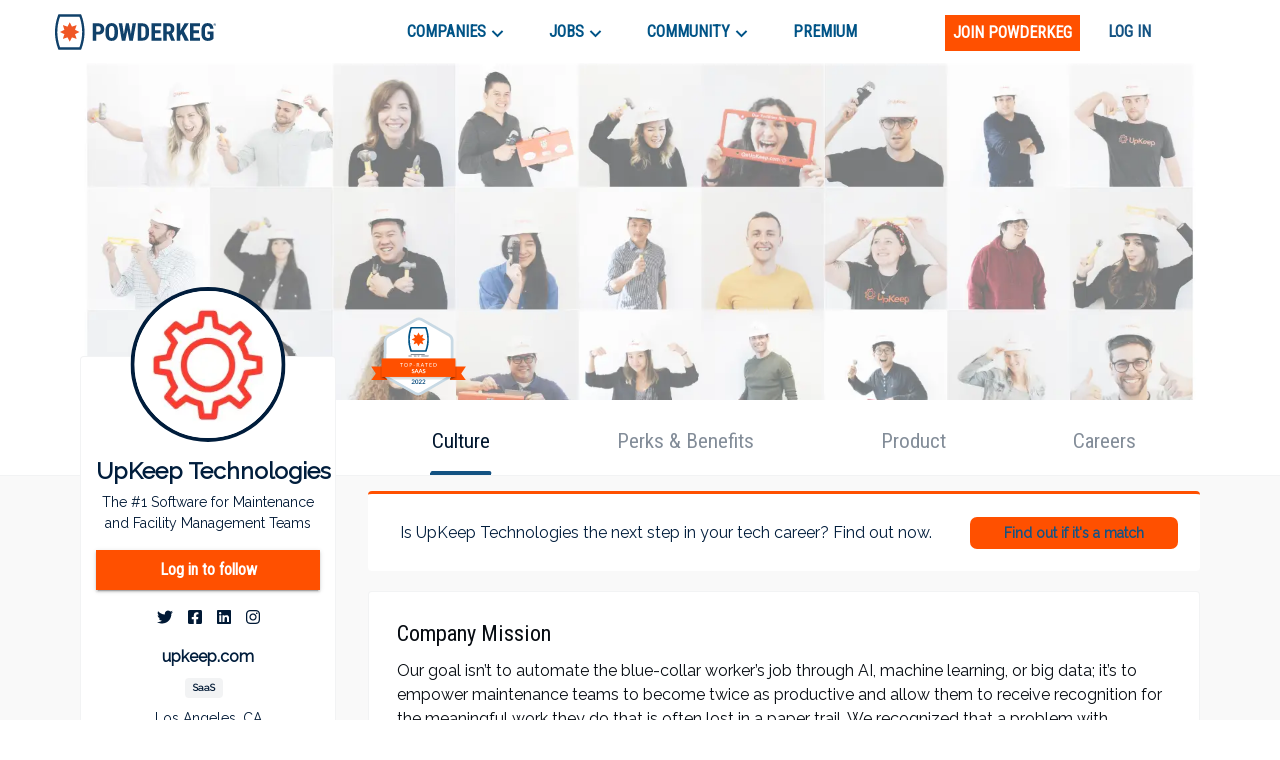

--- FILE ---
content_type: text/html; charset=utf-8
request_url: https://powderkeg.com/company/upkeep-technologies/
body_size: 38403
content:
<!DOCTYPE html><html lang="en"><head><meta charSet="UTF-8"/><meta http-equiv="X-UA-Compatible" content="IE=edge"/><meta name="viewport" content="width=device-width, initial-scale=1.0"/><script>
                var _rollbarConfig = {
                    accessToken: "51f322a164eb4ae9a88c62a5937f1418",
                    captureUncaught: true,
                    captureUnhandledRejections: true,
                    payload: {
                        environment: "production"
                    }
                };
                !function(r){var e={};function o(n){if(e[n])return e[n].exports;var t=e[n]={i:n,l:!1,exports:{}};return r[n].call(t.exports,t,t.exports,o),t.l=!0,t.exports}o.m=r,o.c=e,o.d=function(r,e,n){o.o(r,e)||Object.defineProperty(r,e,{enumerable:!0,get:n})},o.r=function(r){"undefined"!=typeof Symbol&&Symbol.toStringTag&&Object.defineProperty(r,Symbol.toStringTag,{value:"Module"}),Object.defineProperty(r,"__esModule",{value:!0})},o.t=function(r,e){if(1&e&&(r=o(r)),8&e)return r;if(4&e&&"object"==typeof r&&r&&r.__esModule)return r;var n=Object.create(null);if(o.r(n),Object.defineProperty(n,"default",{enumerable:!0,value:r}),2&e&&"string"!=typeof r)for(var t in r)o.d(n,t,function(e){return r[e]}.bind(null,t));return n},o.n=function(r){var e=r&&r.__esModule?function(){return r.default}:function(){return r};return o.d(e,"a",e),e},o.o=function(r,e){return Object.prototype.hasOwnProperty.call(r,e)},o.p="",o(o.s=0)}([function(r,e,o){var n=o(1),t=o(4);_rollbarConfig=_rollbarConfig||{},_rollbarConfig.rollbarJsUrl=_rollbarConfig.rollbarJsUrl||"https://cdnjs.cloudflare.com/ajax/libs/rollbar.js/2.14.4/rollbar.min.js",_rollbarConfig.async=void 0===_rollbarConfig.async||_rollbarConfig.async;var a=n.setupShim(window,_rollbarConfig),l=t(_rollbarConfig);window.rollbar=n.Rollbar,a.loadFull(window,document,!_rollbarConfig.async,_rollbarConfig,l)},function(r,e,o){var n=o(2);function t(r){return function(){try{return r.apply(this,arguments)}catch(r){try{console.error("[Rollbar]: Internal error",r)}catch(r){}}}}var a=0;function l(r,e){this.options=r,this._rollbarOldOnError=null;var o=a++;this.shimId=function(){return o},"undefined"!=typeof window&&window._rollbarShims&&(window._rollbarShims[o]={handler:e,messages:[]})}var i=o(3),s=function(r,e){return new l(r,e)},d=function(r){return new i(s,r)};function c(r){return t(function(){var e=Array.prototype.slice.call(arguments,0),o={shim:this,method:r,args:e,ts:new Date};window._rollbarShims[this.shimId()].messages.push(o)})}l.prototype.loadFull=function(r,e,o,n,a){var l=!1,i=e.createElement("script"),s=e.getElementsByTagName("script")[0],d=s.parentNode;i.crossOrigin="",i.src=n.rollbarJsUrl,o||(i.async=!0),i.onload=i.onreadystatechange=t(function(){if(!(l||this.readyState&&"loaded"!==this.readyState&&"complete"!==this.readyState)){i.onload=i.onreadystatechange=null;try{d.removeChild(i)}catch(r){}l=!0,function(){var e;if(void 0===r._rollbarDidLoad){e=new Error("rollbar.js did not load");for(var o,n,t,l,i=0;o=r._rollbarShims[i++];)for(o=o.messages||[];n=o.shift();)for(t=n.args||[],i=0;i<t.length;++i)if("function"==typeof(l=t[i])){l(e);break}}"function"==typeof a&&a(e)}()}}),d.insertBefore(i,s)},l.prototype.wrap=function(r,e,o){try{var n;if(n="function"==typeof e?e:function(){return e||{}},"function"!=typeof r)return r;if(r._isWrap)return r;if(!r._rollbar_wrapped&&(r._rollbar_wrapped=function(){o&&"function"==typeof o&&o.apply(this,arguments);try{return r.apply(this,arguments)}catch(o){var e=o;throw e&&("string"==typeof e&&(e=new String(e)),e._rollbarContext=n()||{},e._rollbarContext._wrappedSource=r.toString(),window._rollbarWrappedError=e),e}},r._rollbar_wrapped._isWrap=!0,r.hasOwnProperty))for(var t in r)r.hasOwnProperty(t)&&(r._rollbar_wrapped[t]=r[t]);return r._rollbar_wrapped}catch(e){return r}};for(var p="log,debug,info,warn,warning,error,critical,global,configure,handleUncaughtException,handleAnonymousErrors,handleUnhandledRejection,captureEvent,captureDomContentLoaded,captureLoad".split(","),u=0;u<p.length;++u)l.prototype[p[u]]=c(p[u]);r.exports={setupShim:function(r,e){if(r){var o=e.globalAlias||"Rollbar";if("object"==typeof r[o])return r[o];r._rollbarShims={},r._rollbarWrappedError=null;var a=new d(e);return t(function(){e.captureUncaught&&(a._rollbarOldOnError=r.onerror,n.captureUncaughtExceptions(r,a,!0),e.wrapGlobalEventHandlers&&n.wrapGlobals(r,a,!0)),e.captureUnhandledRejections&&n.captureUnhandledRejections(r,a,!0);var t=e.autoInstrument;return!1!==e.enabled&&(void 0===t||!0===t||"object"==typeof t&&t.network)&&r.addEventListener&&(r.addEventListener("load",a.captureLoad.bind(a)),r.addEventListener("DOMContentLoaded",a.captureDomContentLoaded.bind(a))),r[o]=a,a})()}},Rollbar:d}},function(r,e){function o(r,e,o){if(e.hasOwnProperty&&e.hasOwnProperty("addEventListener")){for(var n=e.addEventListener;n._rollbarOldAdd&&n.belongsToShim;)n=n._rollbarOldAdd;var t=function(e,o,t){n.call(this,e,r.wrap(o),t)};t._rollbarOldAdd=n,t.belongsToShim=o,e.addEventListener=t;for(var a=e.removeEventListener;a._rollbarOldRemove&&a.belongsToShim;)a=a._rollbarOldRemove;var l=function(r,e,o){a.call(this,r,e&&e._rollbar_wrapped||e,o)};l._rollbarOldRemove=a,l.belongsToShim=o,e.removeEventListener=l}}r.exports={captureUncaughtExceptions:function(r,e,o){if(r){var n;if("function"==typeof e._rollbarOldOnError)n=e._rollbarOldOnError;else if(r.onerror){for(n=r.onerror;n._rollbarOldOnError;)n=n._rollbarOldOnError;e._rollbarOldOnError=n}e.handleAnonymousErrors();var t=function(){var o=Array.prototype.slice.call(arguments,0);!function(r,e,o,n){r._rollbarWrappedError&&(n[4]||(n[4]=r._rollbarWrappedError),n[5]||(n[5]=r._rollbarWrappedError._rollbarContext),r._rollbarWrappedError=null);var t=e.handleUncaughtException.apply(e,n);o&&o.apply(r,n),"anonymous"===t&&(e.anonymousErrorsPending+=1)}(r,e,n,o)};o&&(t._rollbarOldOnError=n),r.onerror=t}},captureUnhandledRejections:function(r,e,o){if(r){"function"==typeof r._rollbarURH&&r._rollbarURH.belongsToShim&&r.removeEventListener("unhandledrejection",r._rollbarURH);var n=function(r){var o,n,t;try{o=r.reason}catch(r){o=void 0}try{n=r.promise}catch(r){n="[unhandledrejection] error getting `promise` from event"}try{t=r.detail,!o&&t&&(o=t.reason,n=t.promise)}catch(r){}o||(o="[unhandledrejection] error getting `reason` from event"),e&&e.handleUnhandledRejection&&e.handleUnhandledRejection(o,n)};n.belongsToShim=o,r._rollbarURH=n,r.addEventListener("unhandledrejection",n)}},wrapGlobals:function(r,e,n){if(r){var t,a,l="EventTarget,Window,Node,ApplicationCache,AudioTrackList,ChannelMergerNode,CryptoOperation,EventSource,FileReader,HTMLUnknownElement,IDBDatabase,IDBRequest,IDBTransaction,KeyOperation,MediaController,MessagePort,ModalWindow,Notification,SVGElementInstance,Screen,TextTrack,TextTrackCue,TextTrackList,WebSocket,WebSocketWorker,Worker,XMLHttpRequest,XMLHttpRequestEventTarget,XMLHttpRequestUpload".split(",");for(t=0;t<l.length;++t)r[a=l[t]]&&r[a].prototype&&o(e,r[a].prototype,n)}}}},function(r,e){function o(r,e){this.impl=r(e,this),this.options=e,function(r){for(var e=function(r){return function(){var e=Array.prototype.slice.call(arguments,0);if(this.impl[r])return this.impl[r].apply(this.impl,e)}},o="log,debug,info,warn,warning,error,critical,global,configure,handleUncaughtException,handleAnonymousErrors,handleUnhandledRejection,_createItem,wrap,loadFull,shimId,captureEvent,captureDomContentLoaded,captureLoad".split(","),n=0;n<o.length;n++)r[o[n]]=e(o[n])}(o.prototype)}o.prototype._swapAndProcessMessages=function(r,e){var o,n,t;for(this.impl=r(this.options);o=e.shift();)n=o.method,t=o.args,this[n]&&"function"==typeof this[n]&&("captureDomContentLoaded"===n||"captureLoad"===n?this[n].apply(this,[t[0],o.ts]):this[n].apply(this,t));return this},r.exports=o},function(r,e){r.exports=function(r){return function(e){if(!e&&!window._rollbarInitialized){for(var o,n,t=(r=r||{}).globalAlias||"Rollbar",a=window.rollbar,l=function(r){return new a(r)},i=0;o=window._rollbarShims[i++];)n||(n=o.handler),o.handler._swapAndProcessMessages(l,o.messages);window[t]=n,window._rollbarInitialized=!0}}}}]);
               </script><script type="text/javascript">!function(e) {
                function r(r) {
                    for (var n, l, p = r[0], a = r[1], f = r[2], c = 0, s = []; c < p.length; c++) l = p[c], Object.prototype.hasOwnProperty.call(o, l) && o[l] && s.push(o[l][0]), o[l] = 0;
                    for (n in a) Object.prototype.hasOwnProperty.call(a, n) && (e[n] = a[n]);
                    for (i && i(r); s.length;) s.shift()();
                    return u.push.apply(u, f || []), t();
                }

                function t() {
                    for (var e, r = 0; r < u.length; r++) {
                        for (var t = u[r], n = !0, p = 1; p < t.length; p++) {
                            var a = t[p];
                            0 !== o[a] && (n = !1);
                        }
                        n && (u.splice(r--, 1), e = l(l.s = t[0]));
                    }
                    return e;
                }

                var n = {}, o = { 1: 0 }, u = [];

                function l(r) {
                    if (n[r]) return n[r].exports;
                    var t = n[r] = { i: r, l: !1, exports: {} };
                    return e[r].call(t.exports, t, t.exports, l), t.l = !0, t.exports;
                }

                l.m = e, l.c = n, l.d = function(e, r, t) {
                    l.o(e, r) || Object.defineProperty(e, r, { enumerable: !0, get: t });
                }, l.r = function(e) {
                    'undefined' != typeof Symbol && Symbol.toStringTag && Object.defineProperty(e, Symbol.toStringTag, { value: 'Module' }), Object.defineProperty(e, '__esModule', { value: !0 });
                }, l.t = function(e, r) {
                    if (1 & r && (e = l(e)), 8 & r) return e;
                    if (4 & r && 'object' == typeof e && e && e.__esModule) return e;
                    var t = Object.create(null);
                    if (l.r(t), Object.defineProperty(t, 'default', {
                        enumerable: !0,
                        value: e,
                    }), 2 & r && 'string' != typeof e) for (var n in e) l.d(t, n, function(r) {
                        return e[r];
                    }.bind(null, n));
                    return t;
                }, l.n = function(e) {
                    var r = e && e.__esModule ? function() {
                        return e.default;
                    } : function() {
                        return e;
                    };
                    return l.d(r, 'a', r), r;
                }, l.o = function(e, r) {
                    return Object.prototype.hasOwnProperty.call(e, r);
                }, l.p = '/company/';
                var p = this.webpackJsonppowderkeg = this.webpackJsonppowderkeg || [], a = p.push.bind(p);
                p.push = r, p = p.slice();
                for (var f = 0; f < p.length; f++) r(p[f]);
                var i = a;
                t();
            }([]);</script><script>!function(f,b,e,v,n,t,s)
            {if(f.fbq)return;n=f.fbq=function(){n.callMethod?
            n.callMethod.apply(n,arguments):n.queue.push(arguments)};
            if(!f._fbq)f._fbq=n;n.push=n;n.loaded=!0;n.version='2.0';
            n.queue=[];t=b.createElement(e);t.async=!0;
            t.src=v;s=b.getElementsByTagName(e)[0];
            s.parentNode.insertBefore(t,s)}(window, document,'script',
            'https://connect.facebook.net/en_US/fbevents.js');
            fbq('init', '443994716122732');
            fbq('track', 'PageView');</script><noscript><img height="1" width="1" style="display:none"
            src="https://www.facebook.com/tr?id=443994716122732&ev=PageView&noscript=1" /></noscript><script async="" src="https://www.googletagmanager.com/gtag/js?id=UA-26951535-1"></script><script>
            window.dataLayer = window.dataLayer || [];
            function gtag(){dataLayer.push(arguments);}
            gtag('js', new Date());
            gtag('config', 'UA-26951535-1', {
              page_path: window.location.pathname,
            });
            gtag('config', 'G-0D4SRJG1VF', {
              page_path: window.location.pathname,
            });
          </script><script async="" src="https://www.google.com/recaptcha/enterprise.js?render=6LdcUQUkAAAAAHTCRD719hbwQWByeYkyMx7U6WNZ"></script><script type="text/javascript">_linkedin_partner_id = '522620';
            window._linkedin_data_partner_ids = window._linkedin_data_partner_ids || [];
            window._linkedin_data_partner_ids.push(_linkedin_partner_id);</script><script type="text/javascript">(function(){
                var s = document.getElementsByTagName('script')[0];
                var b = document.createElement('script');
                b.type = 'text/javascript';
                b.defer = true;
                b.src = 'https://snap.licdn.com/li.lms-analytics/insight.min.js';
                s.parentNode.insertBefore(b, s);
            })();</script><noscript><img height="1" width="1" style="display:none" alt="" src="https://px.ads.linkedin.com/collect/?pid=522620&amp;fmt=gif"/></noscript><script type="text/javascript">
            (function(c,l,a,r,i,t,y){
              c[a]=c[a]||function(){(c[a].q=c[a].q||[]).push(arguments)};
              t=l.createElement(r);t.async=1;t.src="https://www.clarity.ms/tag/"+i;
              y=l.getElementsByTagName(r)[0];y.parentNode.insertBefore(t,y);
            })(window, document, "clarity", "script", "buustc2jj0");</script><title>UpKeep Technologies Jobs and Company Culture | Powderkeg</title><meta property="og:title" content="UpKeep Technologies Jobs and Company Culture | Powderkeg"/><meta name="description" content="The #1 Software for Maintenance and Facility Management Teams Our goal isn’t to automate the blue-collar worker’s job through AI, machine learning, or big data; it’s to empower maintenance teams to become twice as productive and allow them to receive recognition for the meaningful work they do that is often lost in a paper trail. We recognized that a problem with technology today is that the most user-friendly software is often built for the most tech-savvy people, instead of the ones who need it the most. At UpKeep, we are committed to giving the people who are typically forced to use the most difficult-to-use software a completely different experience. UpKeep Technologies is a fast-growing SaaS company in Los Angeles, CA."/><meta property="og:description" content="The #1 Software for Maintenance and Facility Management Teams Our goal isn’t to automate the blue-collar worker’s job through AI, machine learning, or big data; it’s to empower maintenance teams to become twice as productive and allow them to receive recognition for the meaningful work they do that is often lost in a paper trail. We recognized that a problem with technology today is that the most user-friendly software is often built for the most tech-savvy people, instead of the ones who need it the most. At UpKeep, we are committed to giving the people who are typically forced to use the most difficult-to-use software a completely different experience. UpKeep Technologies is a fast-growing SaaS company in Los Angeles, CA."/><meta property="og:image" content="https://pkstatic.imgix.net/media/companyprofile/4122/Untitled_design_42.png"/><meta name="next-head-count" content="15"/><link rel="preconnect" href="https://fonts.googleapis.com"/><link rel="preconnect" href="https://fonts.gstatic.com" crossorigin="anonymous"/><link rel="shortcut icon" href="/static/favicon.png"/><link rel="preconnect" href="https://fonts.gstatic.com" crossorigin /><link rel="preload" href="/_next/static/css/59295d21df168894.css" as="style"/><link rel="stylesheet" href="/_next/static/css/59295d21df168894.css" data-n-g=""/><link rel="preload" href="/_next/static/css/fd8355022beacc5d.css" as="style"/><link rel="stylesheet" href="/_next/static/css/fd8355022beacc5d.css" data-n-p=""/><link rel="preload" href="/_next/static/css/738e8f61204d6bba.css" as="style"/><link rel="stylesheet" href="/_next/static/css/738e8f61204d6bba.css" data-n-p=""/><noscript data-n-css=""></noscript><script defer="" nomodule="" src="/_next/static/chunks/polyfills-c67a75d1b6f99dc8.js"></script><script src="//cdn.jsdelivr.net/npm/canvas-confetti@1.5.1/dist/confetti.browser.min.js" defer="" data-nscript="beforeInteractive"></script><script src="//js.stripe.com/v3/buy-button.js" defer="" data-nscript="beforeInteractive"></script><script src="/_next/static/chunks/webpack-b7a71023dca42150.js" defer=""></script><script src="/_next/static/chunks/framework-79bce4a3a540b080.js" defer=""></script><script src="/_next/static/chunks/main-e34e24c0833db86b.js" defer=""></script><script src="/_next/static/chunks/pages/_app-cd6f510ff47108bf.js" defer=""></script><script src="/_next/static/chunks/cb1608f2-39750995053f62e9.js" defer=""></script><script src="/_next/static/chunks/ec1189df-18dad39fe53685b1.js" defer=""></script><script src="/_next/static/chunks/c943faba-86c487a302e8a388.js" defer=""></script><script src="/_next/static/chunks/a9a7754c-570e927a956c31d3.js" defer=""></script><script src="/_next/static/chunks/9244-552c40a7050a6840.js" defer=""></script><script src="/_next/static/chunks/9502-751f3bb50ac5c04f.js" defer=""></script><script src="/_next/static/chunks/4512-ea746e8cc2acdf9d.js" defer=""></script><script src="/_next/static/chunks/9612-349967e3f174bfef.js" defer=""></script><script src="/_next/static/chunks/1268-1575140dbfa22819.js" defer=""></script><script src="/_next/static/chunks/283-a44d82f6d8c5c18f.js" defer=""></script><script src="/_next/static/chunks/6479-28a9cc8b0bc6a5b3.js" defer=""></script><script src="/_next/static/chunks/8278-d77b8970e0220b53.js" defer=""></script><script src="/_next/static/chunks/3035-f54d0c898b1d0eea.js" defer=""></script><script src="/_next/static/chunks/7842-9a826bd604d6d7cc.js" defer=""></script><script src="/_next/static/chunks/3579-628d11f95da71c33.js" defer=""></script><script src="/_next/static/chunks/6940-6abb716114384751.js" defer=""></script><script src="/_next/static/chunks/3166-a0be3ea59dbcb668.js" defer=""></script><script src="/_next/static/chunks/8263-b9039c9e2af66655.js" defer=""></script><script src="/_next/static/chunks/4456-ee8e783a6901691e.js" defer=""></script><script src="/_next/static/chunks/1375-41ede4fb67e007b4.js" defer=""></script><script src="/_next/static/chunks/pages/company/%5Bslug%5D-ec1a798dc8c79bc7.js" defer=""></script><script src="/_next/static/ge2CKEwYVElH2jC2JwEwQ/_buildManifest.js" defer=""></script><script src="/_next/static/ge2CKEwYVElH2jC2JwEwQ/_ssgManifest.js" defer=""></script><style id="jss-server-side">.MuiSvgIcon-root {
  fill: currentColor;
  width: 1em;
  height: 1em;
  display: inline-block;
  font-size: 1.7142857142857144rem;
  transition: fill 200ms cubic-bezier(0.4, 0, 0.2, 1) 0ms;
  flex-shrink: 0;
  user-select: none;
}
.MuiSvgIcon-colorPrimary {
  color: #ff5000;
}
.MuiSvgIcon-colorSecondary {
  color: #145383;
}
.MuiSvgIcon-colorAction {
  color: rgba(0, 0, 0, 0.54);
}
.MuiSvgIcon-colorError {
  color: #f64e60;
}
.MuiSvgIcon-colorDisabled {
  color: rgba(0, 0, 0, 0.26);
}
.MuiSvgIcon-fontSizeInherit {
  font-size: inherit;
}
.MuiSvgIcon-fontSizeSmall {
  font-size: 1.4285714285714288rem;
}
.MuiSvgIcon-fontSizeLarge {
  font-size: 2.5rem;
}
.MuiCollapse-root {
  height: 0;
  overflow: hidden;
  transition: height 300ms cubic-bezier(0.4, 0, 0.2, 1) 0ms;
}
.MuiCollapse-entered {
  height: auto;
  overflow: visible;
}
.MuiCollapse-hidden {
  visibility: hidden;
}
.MuiCollapse-wrapper {
  display: flex;
}
.MuiCollapse-wrapperInner {
  width: 100%;
}
.MuiPaper-root {
  color: #070c12;
  transition: box-shadow 300ms cubic-bezier(0.4, 0, 0.2, 1) 0ms;
  background-color: #fff;
}
.MuiPaper-rounded {
  border-radius: 4px;
}
.MuiPaper-outlined {
  border: 1px solid rgba(0, 0, 0, 0.12);
}
.MuiPaper-elevation0 {
  box-shadow: none;
}
.MuiPaper-elevation1 {
  box-shadow: 0px 2px 1px -1px rgba(0,0,0,0.2),0px 1px 1px 0px rgba(0,0,0,0.14),0px 1px 3px 0px rgba(0,0,0,0.12);
}
.MuiPaper-elevation2 {
  box-shadow: 0px 3px 1px -2px rgba(0,0,0,0.2),0px 2px 2px 0px rgba(0,0,0,0.14),0px 1px 5px 0px rgba(0,0,0,0.12);
}
.MuiPaper-elevation3 {
  box-shadow: 0px 3px 3px -2px rgba(0,0,0,0.2),0px 3px 4px 0px rgba(0,0,0,0.14),0px 1px 8px 0px rgba(0,0,0,0.12);
}
.MuiPaper-elevation4 {
  box-shadow: 0px 2px 4px -1px rgba(0,0,0,0.2),0px 4px 5px 0px rgba(0,0,0,0.14),0px 1px 10px 0px rgba(0,0,0,0.12);
}
.MuiPaper-elevation5 {
  box-shadow: 0px 3px 5px -1px rgba(0,0,0,0.2),0px 5px 8px 0px rgba(0,0,0,0.14),0px 1px 14px 0px rgba(0,0,0,0.12);
}
.MuiPaper-elevation6 {
  box-shadow: 0px 3px 5px -1px rgba(0,0,0,0.2),0px 6px 10px 0px rgba(0,0,0,0.14),0px 1px 18px 0px rgba(0,0,0,0.12);
}
.MuiPaper-elevation7 {
  box-shadow: 0px 4px 5px -2px rgba(0,0,0,0.2),0px 7px 10px 1px rgba(0,0,0,0.14),0px 2px 16px 1px rgba(0,0,0,0.12);
}
.MuiPaper-elevation8 {
  box-shadow: 0px 5px 5px -3px rgba(0,0,0,0.2),0px 8px 10px 1px rgba(0,0,0,0.14),0px 3px 14px 2px rgba(0,0,0,0.12);
}
.MuiPaper-elevation9 {
  box-shadow: 0px 5px 6px -3px rgba(0,0,0,0.2),0px 9px 12px 1px rgba(0,0,0,0.14),0px 3px 16px 2px rgba(0,0,0,0.12);
}
.MuiPaper-elevation10 {
  box-shadow: 0px 6px 6px -3px rgba(0,0,0,0.2),0px 10px 14px 1px rgba(0,0,0,0.14),0px 4px 18px 3px rgba(0,0,0,0.12);
}
.MuiPaper-elevation11 {
  box-shadow: 0px 6px 7px -4px rgba(0,0,0,0.2),0px 11px 15px 1px rgba(0,0,0,0.14),0px 4px 20px 3px rgba(0,0,0,0.12);
}
.MuiPaper-elevation12 {
  box-shadow: 0px 7px 8px -4px rgba(0,0,0,0.2),0px 12px 17px 2px rgba(0,0,0,0.14),0px 5px 22px 4px rgba(0,0,0,0.12);
}
.MuiPaper-elevation13 {
  box-shadow: 0px 7px 8px -4px rgba(0,0,0,0.2),0px 13px 19px 2px rgba(0,0,0,0.14),0px 5px 24px 4px rgba(0,0,0,0.12);
}
.MuiPaper-elevation14 {
  box-shadow: 0px 7px 9px -4px rgba(0,0,0,0.2),0px 14px 21px 2px rgba(0,0,0,0.14),0px 5px 26px 4px rgba(0,0,0,0.12);
}
.MuiPaper-elevation15 {
  box-shadow: 0px 8px 9px -5px rgba(0,0,0,0.2),0px 15px 22px 2px rgba(0,0,0,0.14),0px 6px 28px 5px rgba(0,0,0,0.12);
}
.MuiPaper-elevation16 {
  box-shadow: 0px 8px 10px -5px rgba(0,0,0,0.2),0px 16px 24px 2px rgba(0,0,0,0.14),0px 6px 30px 5px rgba(0,0,0,0.12);
}
.MuiPaper-elevation17 {
  box-shadow: 0px 8px 11px -5px rgba(0,0,0,0.2),0px 17px 26px 2px rgba(0,0,0,0.14),0px 6px 32px 5px rgba(0,0,0,0.12);
}
.MuiPaper-elevation18 {
  box-shadow: 0px 9px 11px -5px rgba(0,0,0,0.2),0px 18px 28px 2px rgba(0,0,0,0.14),0px 7px 34px 6px rgba(0,0,0,0.12);
}
.MuiPaper-elevation19 {
  box-shadow: 0px 9px 12px -6px rgba(0,0,0,0.2),0px 19px 29px 2px rgba(0,0,0,0.14),0px 7px 36px 6px rgba(0,0,0,0.12);
}
.MuiPaper-elevation20 {
  box-shadow: 0px 10px 13px -6px rgba(0,0,0,0.2),0px 20px 31px 3px rgba(0,0,0,0.14),0px 8px 38px 7px rgba(0,0,0,0.12);
}
.MuiPaper-elevation21 {
  box-shadow: 0px 10px 13px -6px rgba(0,0,0,0.2),0px 21px 33px 3px rgba(0,0,0,0.14),0px 8px 40px 7px rgba(0,0,0,0.12);
}
.MuiPaper-elevation22 {
  box-shadow: 0px 10px 14px -6px rgba(0,0,0,0.2),0px 22px 35px 3px rgba(0,0,0,0.14),0px 8px 42px 7px rgba(0,0,0,0.12);
}
.MuiPaper-elevation23 {
  box-shadow: 0px 11px 14px -7px rgba(0,0,0,0.2),0px 23px 36px 3px rgba(0,0,0,0.14),0px 9px 44px 8px rgba(0,0,0,0.12);
}
.MuiPaper-elevation24 {
  box-shadow: 0px 11px 15px -7px rgba(0,0,0,0.2),0px 24px 38px 3px rgba(0,0,0,0.14),0px 9px 46px 8px rgba(0,0,0,0.12);
}
.MuiButtonBase-root {
  color: inherit;
  border: 0;
  cursor: pointer;
  margin: 0;
  display: inline-flex;
  outline: 0;
  padding: 0;
  position: relative;
  align-items: center;
  user-select: none;
  border-radius: 0;
  vertical-align: middle;
  -moz-appearance: none;
  justify-content: center;
  text-decoration: none;
  background-color: transparent;
  -webkit-appearance: none;
  -webkit-tap-highlight-color: transparent;
}
.MuiButtonBase-root::-moz-focus-inner {
  border-style: none;
}
.MuiButtonBase-root.Mui-disabled {
  cursor: default;
  pointer-events: none;
}
@media print {
  .MuiButtonBase-root {
    color-adjust: exact;
  }
}
  .MuiAppBar-root {
    width: 100%;
    display: flex;
    z-index: 1100;
    box-sizing: border-box;
    flex-shrink: 0;
    flex-direction: column;
  }
  .MuiAppBar-positionFixed {
    top: 0;
    left: auto;
    right: 0;
    position: fixed;
  }
@media print {
  .MuiAppBar-positionFixed {
    position: absolute;
  }
}
  .MuiAppBar-positionAbsolute {
    top: 0;
    left: auto;
    right: 0;
    position: absolute;
  }
  .MuiAppBar-positionSticky {
    top: 0;
    left: auto;
    right: 0;
    position: sticky;
  }
  .MuiAppBar-positionStatic {
    position: static;
  }
  .MuiAppBar-positionRelative {
    position: relative;
  }
  .MuiAppBar-colorDefault {
    color: rgba(0, 0, 0, 0.87);
    background-color: #f5f5f5;
  }
  .MuiAppBar-colorPrimary {
    color: #fff;
    background-color: #ff5000;
  }
  .MuiAppBar-colorSecondary {
    color: #fff;
    background-color: #145383;
  }
  .MuiAppBar-colorInherit {
    color: inherit;
  }
  .MuiAppBar-colorTransparent {
    color: inherit;
    background-color: transparent;
  }
  .MuiAvatar-root {
    width: 40px;
    height: 40px;
    display: flex;
    overflow: hidden;
    position: relative;
    font-size: 1.4285714285714288rem;
    align-items: center;
    flex-shrink: 0;
    font-family: Raleway, sans-serif;
    line-height: 1;
    user-select: none;
    border-radius: 50%;
    justify-content: center;
  }
  .MuiAvatar-colorDefault {
    color: #fff;
    background-color: #bdbdbd;
  }
  .MuiAvatar-rounded {
    border-radius: 4px;
  }
  .MuiAvatar-square {
    border-radius: 0;
  }
  .MuiAvatar-img {
    color: transparent;
    width: 100%;
    height: 100%;
    object-fit: cover;
    text-align: center;
    text-indent: 10000px;
  }
  .MuiAvatar-fallback {
    width: 75%;
    height: 75%;
  }

  .jss97 {
    border: 1px solid;
    margin-top: 20px;
    padding-top: 24px;
    border-color: rgba(0, 25, 53, 0.05);
    padding-left: 28px;
    border-radius: 4px;
    padding-right: 28px;
    padding-bottom: 24px;
    background-color: #fff;
  }
  .jss127 {
    border: 1px solid;
    margin-top: 20px;
    padding-top: 24px;
    border-color: rgba(0, 25, 53, 0.05);
    padding-left: 28px;
    border-radius: 4px;
    padding-right: 28px;
    padding-bottom: 24px;
    background-color: #fff;
  }
  .jss140 {
    border: 1px solid;
    margin-top: 20px;
    padding-top: 24px;
    border-color: rgba(0, 25, 53, 0.05);
    padding-left: 28px;
    border-radius: 4px;
    padding-right: 28px;
    padding-bottom: 24px;
    background-color: #fff;
  }
  .jss141 {
    border: 1px solid;
    margin-top: 20px;
    padding-top: 24px;
    border-color: rgba(0, 25, 53, 0.05);
    padding-left: 28px;
    border-radius: 4px;
    padding-right: 28px;
    padding-bottom: 24px;
    background-color: #fff;
  }
  .jss142 {
    border: 1px solid;
    margin-top: 20px;
    padding-top: 24px;
    border-color: rgba(0, 25, 53, 0.05);
    padding-left: 28px;
    border-radius: 4px;
    padding-right: 28px;
    padding-bottom: 24px;
    background-color: #fff;
  }
  .jss143 {
    border: 1px solid;
    margin-top: 20px;
    padding-top: 24px;
    border-color: rgba(0, 25, 53, 0.05);
    padding-left: 28px;
    border-radius: 4px;
    padding-right: 28px;
    padding-bottom: 24px;
    background-color: #fff;
  }
  .jss144 {
    border: 1px solid;
    margin-top: 20px;
    padding-top: 24px;
    border-color: rgba(0, 25, 53, 0.05);
    padding-left: 28px;
    border-radius: 4px;
    padding-right: 28px;
    padding-bottom: 24px;
    background-color: #fff;
  }
  .jss151 {
    border: 1px solid;
    margin-top: 20px;
    padding-top: 24px;
    border-color: rgba(0, 25, 53, 0.05);
    padding-left: 28px;
    border-radius: 4px;
    padding-right: 28px;
    padding-bottom: 24px;
    background-color: #fff;
  }
  .jss154 {
    margin-bottom: 30px;
  }
  .MuiTypography-root {
    margin: 0;
  }
  .MuiTypography-body2 {
    font-size: 1rem;
    font-family: Raleway, sans-serif;
    font-weight: 400;
    line-height: 1.5;
  }
  .MuiTypography-body1 {
    font-size: 1.0714285714285714rem;
    font-family: Raleway, sans-serif;
    font-weight: 400;
    line-height: 1.5;
  }
@media (min-width:576px) {
  .MuiTypography-body1 {
    font-size: 1.1852rem;
  }
}
@media (min-width:768px) {
  .MuiTypography-body1 {
    font-size: 1.1852rem;
  }
}
@media (min-width:992px) {
  .MuiTypography-body1 {
    font-size: 1.1852rem;
  }
}
  .MuiTypography-caption {
    font-size: 0.8571428571428572rem;
    font-family: Roboto Condensed, sans-serif;
    font-weight: 400;
    line-height: 1.66;
  }
  .MuiTypography-button {
    font-size: 1rem;
    font-family: Roboto Condensed, sans-serif;
    font-weight: 500;
    line-height: 1.75;
    text-transform: uppercase;
  }
  .MuiTypography-h1 {
    font-size: 3.928571428571429rem;
    font-family: Roboto Condensed, sans-serif;
    font-weight: 300;
    line-height: 1.167;
  }
@media (min-width:576px) {
  .MuiTypography-h1 {
    font-size: 5.7127rem;
  }
}
@media (min-width:768px) {
  .MuiTypography-h1 {
    font-size: 6.2839rem;
  }
}
@media (min-width:992px) {
  .MuiTypography-h1 {
    font-size: 6.8552rem;
  }
}
  .MuiTypography-h2 {
    font-size: 2.6428571428571432rem;
    font-family: Roboto Condensed, sans-serif;
    font-weight: 300;
    line-height: 1.2;
  }
@media (min-width:576px) {
  .MuiTypography-h2 {
    font-size: 3.5185rem;
  }
}
@media (min-width:768px) {
  .MuiTypography-h2 {
    font-size: 3.8889rem;
  }
}
@media (min-width:992px) {
  .MuiTypography-h2 {
    font-size: 4.2593rem;
  }
}
  .MuiTypography-h3 {
    font-size: 2.2142857142857144rem;
    font-family: Roboto Condensed, sans-serif;
    font-weight: 400;
    line-height: 1.167;
  }
@media (min-width:576px) {
  .MuiTypography-h3 {
    font-size: 2.8563rem;
  }
}
@media (min-width:768px) {
  .MuiTypography-h3 {
    font-size: 3.2372rem;
  }
}
@media (min-width:992px) {
  .MuiTypography-h3 {
    font-size: 3.4276rem;
  }
}
  .MuiTypography-h4 {
    font-size: 1.7142857142857144rem;
    font-family: Roboto Condensed, sans-serif;
    font-weight: 400;
    line-height: 1.235;
  }
@media (min-width:576px) {
  .MuiTypography-h4 {
    font-size: 2.1592rem;
  }
}
@media (min-width:768px) {
  .MuiTypography-h4 {
    font-size: 2.3392rem;
  }
}
@media (min-width:992px) {
  .MuiTypography-h4 {
    font-size: 2.3392rem;
  }
}
  .MuiTypography-h5 {
    font-size: 1.3571428571428572rem;
    font-family: Roboto Condensed, sans-serif;
    font-weight: 400;
    line-height: 1.334;
  }
@media (min-width:576px) {
  .MuiTypography-h5 {
    font-size: 1.4993rem;
  }
}
@media (min-width:768px) {
  .MuiTypography-h5 {
    font-size: 1.6658rem;
  }
}
@media (min-width:992px) {
  .MuiTypography-h5 {
    font-size: 1.6658rem;
  }
}
  .MuiTypography-h6 {
    font-size: 1.2142857142857144rem;
    font-family: Roboto Condensed, sans-serif;
    font-weight: 500;
    line-height: 1.6;
  }
@media (min-width:576px) {
  .MuiTypography-h6 {
    font-size: 1.3889rem;
  }
}
@media (min-width:768px) {
  .MuiTypography-h6 {
    font-size: 1.3889rem;
  }
}
@media (min-width:992px) {
  .MuiTypography-h6 {
    font-size: 1.3889rem;
  }
}
  .MuiTypography-subtitle1 {
    font-size: 1.0714285714285714rem;
    font-family: Raleway, sans-serif;
    font-weight: 400;
    line-height: 1.75;
  }
@media (min-width:576px) {
  .MuiTypography-subtitle1 {
    font-size: 1.1429rem;
  }
}
@media (min-width:768px) {
  .MuiTypography-subtitle1 {
    font-size: 1.1429rem;
  }
}
@media (min-width:992px) {
  .MuiTypography-subtitle1 {
    font-size: 1.1429rem;
  }
}
  .MuiTypography-subtitle2 {
    font-size: 1rem;
    font-family: Raleway, sans-serif;
    font-weight: 500;
    line-height: 1.57;
  }
  .MuiTypography-overline {
    font-size: 0.8571428571428572rem;
    font-family: Roboto Condensed, sans-serif;
    font-weight: 400;
    line-height: 2.66;
    text-transform: uppercase;
  }
  .MuiTypography-srOnly {
    width: 1px;
    height: 1px;
    overflow: hidden;
    position: absolute;
  }
  .MuiTypography-alignLeft {
    text-align: left;
  }
  .MuiTypography-alignCenter {
    text-align: center;
  }
  .MuiTypography-alignRight {
    text-align: right;
  }
  .MuiTypography-alignJustify {
    text-align: justify;
  }
  .MuiTypography-noWrap {
    overflow: hidden;
    white-space: nowrap;
    text-overflow: ellipsis;
  }
  .MuiTypography-gutterBottom {
    margin-bottom: 0.35em;
  }
  .MuiTypography-paragraph {
    margin-bottom: 16px;
  }
  .MuiTypography-colorInherit {
    color: inherit;
  }
  .MuiTypography-colorPrimary {
    color: #ff5000;
  }
  .MuiTypography-colorSecondary {
    color: #145383;
  }
  .MuiTypography-colorTextPrimary {
    color: #070c12;
  }
  .MuiTypography-colorTextSecondary {
    color: rgba(0, 0, 0, 0.54);
  }
  .MuiTypography-colorError {
    color: #f64e60;
  }
  .MuiTypography-displayInline {
    display: inline;
  }
  .MuiTypography-displayBlock {
    display: block;
  }
  .MuiButton-root {
    color: #070c12;
    padding: 6px 16px;
    font-size: 1rem;
    min-width: 64px;
    box-sizing: border-box;
    transition: background-color 250ms cubic-bezier(0.4, 0, 0.2, 1) 0ms,box-shadow 250ms cubic-bezier(0.4, 0, 0.2, 1) 0ms,border 250ms cubic-bezier(0.4, 0, 0.2, 1) 0ms;
    font-family: Roboto Condensed, sans-serif;
    font-weight: 500;
    line-height: 1.75;
    border-radius: none;
    text-transform: uppercase;
  }
  .MuiButton-root:hover {
    text-decoration: none;
    background-color: rgba(7, 12, 18, 0.04);
  }
  .MuiButton-root.Mui-disabled {
    color: rgba(0, 0, 0, 0.26);
  }
@media (hover: none) {
  .MuiButton-root:hover {
    background-color: transparent;
  }
}
  .MuiButton-root:hover.Mui-disabled {
    background-color: transparent;
  }
  .MuiButton-label {
    width: 100%;
    display: inherit;
    align-items: inherit;
    justify-content: inherit;
  }
  .MuiButton-text {
    padding: 6px 8px;
  }
  .MuiButton-textPrimary {
    color: #ff5000;
  }
  .MuiButton-textPrimary:hover {
    background-color: rgba(255, 80, 0, 0.04);
  }
@media (hover: none) {
  .MuiButton-textPrimary:hover {
    background-color: transparent;
  }
}
  .MuiButton-textSecondary {
    color: #145383;
  }
  .MuiButton-textSecondary:hover {
    background-color: rgba(20, 83, 131, 0.04);
  }
@media (hover: none) {
  .MuiButton-textSecondary:hover {
    background-color: transparent;
  }
}
  .MuiButton-outlined {
    border: 1px solid rgba(0, 0, 0, 0.23);
    padding: 5px 15px;
  }
  .MuiButton-outlined.Mui-disabled {
    border: 1px solid rgba(0, 0, 0, 0.12);
  }
  .MuiButton-outlinedPrimary {
    color: #ff5000;
    border: 1px solid rgba(255, 80, 0, 0.5);
  }
  .MuiButton-outlinedPrimary:hover {
    border: 1px solid #ff5000;
    background-color: rgba(255, 80, 0, 0.04);
  }
@media (hover: none) {
  .MuiButton-outlinedPrimary:hover {
    background-color: transparent;
  }
}
  .MuiButton-outlinedSecondary {
    color: #145383;
    border: 1px solid rgba(20, 83, 131, 0.5);
  }
  .MuiButton-outlinedSecondary:hover {
    border: 1px solid #145383;
    background-color: rgba(20, 83, 131, 0.04);
  }
  .MuiButton-outlinedSecondary.Mui-disabled {
    border: 1px solid rgba(0, 0, 0, 0.26);
  }
@media (hover: none) {
  .MuiButton-outlinedSecondary:hover {
    background-color: transparent;
  }
}
  .MuiButton-contained {
    color: rgba(0, 0, 0, 0.87);
    box-shadow: 0px 3px 1px -2px rgba(0,0,0,0.2),0px 2px 2px 0px rgba(0,0,0,0.14),0px 1px 5px 0px rgba(0,0,0,0.12);
    background-color: #e0e0e0;
  }
  .MuiButton-contained:hover {
    box-shadow: 0px 2px 4px -1px rgba(0,0,0,0.2),0px 4px 5px 0px rgba(0,0,0,0.14),0px 1px 10px 0px rgba(0,0,0,0.12);
    background-color: #d5d5d5;
  }
  .MuiButton-contained.Mui-focusVisible {
    box-shadow: 0px 3px 5px -1px rgba(0,0,0,0.2),0px 6px 10px 0px rgba(0,0,0,0.14),0px 1px 18px 0px rgba(0,0,0,0.12);
  }
  .MuiButton-contained:active {
    box-shadow: 0px 5px 5px -3px rgba(0,0,0,0.2),0px 8px 10px 1px rgba(0,0,0,0.14),0px 3px 14px 2px rgba(0,0,0,0.12);
  }
  .MuiButton-contained.Mui-disabled {
    color: rgba(0, 0, 0, 0.26);
    box-shadow: none;
    background-color: rgba(0, 0, 0, 0.12);
  }
@media (hover: none) {
  .MuiButton-contained:hover {
    box-shadow: 0px 3px 1px -2px rgba(0,0,0,0.2),0px 2px 2px 0px rgba(0,0,0,0.14),0px 1px 5px 0px rgba(0,0,0,0.12);
    background-color: #e0e0e0;
  }
}
  .MuiButton-contained:hover.Mui-disabled {
    background-color: rgba(0, 0, 0, 0.12);
  }
  .MuiButton-containedPrimary {
    color: #fff;
    background-color: #ff5000;
  }
  .MuiButton-containedPrimary:hover {
    background-color: #d64300;
  }
@media (hover: none) {
  .MuiButton-containedPrimary:hover {
    background-color: #ff5000;
  }
}
  .MuiButton-containedSecondary {
    color: #fff;
    background-color: #145383;
  }
  .MuiButton-containedSecondary:hover {
    background-color: #15375b;
  }
@media (hover: none) {
  .MuiButton-containedSecondary:hover {
    background-color: #145383;
  }
}
  .MuiButton-disableElevation {
    box-shadow: none;
  }
  .MuiButton-disableElevation:hover {
    box-shadow: none;
  }
  .MuiButton-disableElevation.Mui-focusVisible {
    box-shadow: none;
  }
  .MuiButton-disableElevation:active {
    box-shadow: none;
  }
  .MuiButton-disableElevation.Mui-disabled {
    box-shadow: none;
  }
  .MuiButton-colorInherit {
    color: inherit;
    border-color: currentColor;
  }
  .MuiButton-textSizeSmall {
    padding: 4px 5px;
    font-size: 0.9285714285714286rem;
  }
  .MuiButton-textSizeLarge {
    padding: 8px 11px;
    font-size: 1.0714285714285716rem;
  }
  .MuiButton-outlinedSizeSmall {
    padding: 3px 9px;
    font-size: 0.9285714285714286rem;
  }
  .MuiButton-outlinedSizeLarge {
    padding: 7px 21px;
    font-size: 1.0714285714285716rem;
  }
  .MuiButton-containedSizeSmall {
    padding: 4px 10px;
    font-size: 0.9285714285714286rem;
  }
  .MuiButton-containedSizeLarge {
    padding: 8px 22px;
    font-size: 1.0714285714285716rem;
  }
  .MuiButton-fullWidth {
    width: 100%;
  }
  .MuiButton-startIcon {
    display: inherit;
    margin-left: -4px;
    margin-right: 8px;
  }
  .MuiButton-startIcon.MuiButton-iconSizeSmall {
    margin-left: -2px;
  }
  .MuiButton-endIcon {
    display: inherit;
    margin-left: 8px;
    margin-right: -4px;
  }
  .MuiButton-endIcon.MuiButton-iconSizeSmall {
    margin-right: -2px;
  }
  .MuiButton-iconSizeSmall > *:first-child {
    font-size: 18px;
  }
  .MuiButton-iconSizeMedium > *:first-child {
    font-size: 20px;
  }
  .MuiButton-iconSizeLarge > *:first-child {
    font-size: 22px;
  }
  .MuiCard-root {
    overflow: hidden;
  }
  .MuiCardActionArea-root {
    width: 100%;
    display: block;
    text-align: inherit;
  }
  .MuiCardActionArea-root:hover .MuiCardActionArea-focusHighlight {
    opacity: 0.04;
  }
  .MuiCardActionArea-root.Mui-focusVisible .MuiCardActionArea-focusHighlight {
    opacity: 0.12;
  }
  .MuiCardActionArea-focusHighlight {
    top: 0;
    left: 0;
    right: 0;
    bottom: 0;
    opacity: 0;
    overflow: hidden;
    position: absolute;
    transition: opacity 250ms cubic-bezier(0.4, 0, 0.2, 1) 0ms;
    border-radius: inherit;
    pointer-events: none;
    background-color: currentcolor;
  }
  .MuiCardActions-root {
    display: flex;
    padding: 8px;
    align-items: center;
  }
  .MuiCardActions-spacing > :not(:first-child) {
    margin-left: 8px;
  }
  .MuiCardContent-root {
    padding: 16px;
  }
  .MuiCardContent-root:last-child {
    padding-bottom: 24px;
  }
  .MuiCardMedia-root {
    display: block;
    background-size: cover;
    background-repeat: no-repeat;
    background-position: center;
  }
  .MuiCardMedia-media {
    width: 100%;
  }
  .MuiCardMedia-img {
    object-fit: cover;
  }
  .MuiContainer-root {
    width: 100%;
    display: block;
    box-sizing: border-box;
    margin-left: auto;
    margin-right: auto;
    padding-left: 16px;
    padding-right: 16px;
  }
@media (min-width:576px) {
  .MuiContainer-root {
    padding-left: 24px;
    padding-right: 24px;
  }
}
  .MuiContainer-disableGutters {
    padding-left: 0;
    padding-right: 0;
  }
@media (min-width:576px) {
  .MuiContainer-fixed {
    max-width: 576px;
  }
}
@media (min-width:768px) {
  .MuiContainer-fixed {
    max-width: 768px;
  }
}
@media (min-width:992px) {
  .MuiContainer-fixed {
    max-width: 992px;
  }
}
@media (min-width:1200px) {
  .MuiContainer-fixed {
    max-width: 1200px;
  }
}
@media (min-width:0px) {
  .MuiContainer-maxWidthXs {
    max-width: 444px;
  }
}
@media (min-width:576px) {
  .MuiContainer-maxWidthSm {
    max-width: 576px;
  }
}
@media (min-width:768px) {
  .MuiContainer-maxWidthMd {
    max-width: 768px;
  }
}
@media (min-width:992px) {
  .MuiContainer-maxWidthLg {
    max-width: 992px;
  }
}
@media (min-width:1200px) {
  .MuiContainer-maxWidthXl {
    max-width: 1200px;
  }
}
  html {
    box-sizing: border-box;
    -webkit-font-smoothing: antialiased;
    -moz-osx-font-smoothing: grayscale;
  }
  *, *::before, *::after {
    box-sizing: inherit;
  }
  strong, b {
    font-weight: 700;
  }
  body {
    color: #070c12;
    margin: 0;
    font-size: 1rem;
    font-family: Raleway, sans-serif;
    font-weight: 400;
    line-height: 1.5;
    background-color: #fff;
  }
@media print {
  body {
    background-color: #fff;
  }
}
  body::backdrop {
    background-color: #fff;
  }
  .MuiGrid-container {
    width: 100%;
    display: flex;
    flex-wrap: wrap;
    box-sizing: border-box;
  }
  .MuiGrid-item {
    margin: 0;
    box-sizing: border-box;
  }
  .MuiGrid-zeroMinWidth {
    min-width: 0;
  }
  .MuiGrid-direction-xs-column {
    flex-direction: column;
  }
  .MuiGrid-direction-xs-column-reverse {
    flex-direction: column-reverse;
  }
  .MuiGrid-direction-xs-row-reverse {
    flex-direction: row-reverse;
  }
  .MuiGrid-wrap-xs-nowrap {
    flex-wrap: nowrap;
  }
  .MuiGrid-wrap-xs-wrap-reverse {
    flex-wrap: wrap-reverse;
  }
  .MuiGrid-align-items-xs-center {
    align-items: center;
  }
  .MuiGrid-align-items-xs-flex-start {
    align-items: flex-start;
  }
  .MuiGrid-align-items-xs-flex-end {
    align-items: flex-end;
  }
  .MuiGrid-align-items-xs-baseline {
    align-items: baseline;
  }
  .MuiGrid-align-content-xs-center {
    align-content: center;
  }
  .MuiGrid-align-content-xs-flex-start {
    align-content: flex-start;
  }
  .MuiGrid-align-content-xs-flex-end {
    align-content: flex-end;
  }
  .MuiGrid-align-content-xs-space-between {
    align-content: space-between;
  }
  .MuiGrid-align-content-xs-space-around {
    align-content: space-around;
  }
  .MuiGrid-justify-content-xs-center {
    justify-content: center;
  }
  .MuiGrid-justify-content-xs-flex-end {
    justify-content: flex-end;
  }
  .MuiGrid-justify-content-xs-space-between {
    justify-content: space-between;
  }
  .MuiGrid-justify-content-xs-space-around {
    justify-content: space-around;
  }
  .MuiGrid-justify-content-xs-space-evenly {
    justify-content: space-evenly;
  }
  .MuiGrid-spacing-xs-1 {
    width: calc(100% + 8px);
    margin: -4px;
  }
  .MuiGrid-spacing-xs-1 > .MuiGrid-item {
    padding: 4px;
  }
  .MuiGrid-spacing-xs-2 {
    width: calc(100% + 16px);
    margin: -8px;
  }
  .MuiGrid-spacing-xs-2 > .MuiGrid-item {
    padding: 8px;
  }
  .MuiGrid-spacing-xs-3 {
    width: calc(100% + 24px);
    margin: -12px;
  }
  .MuiGrid-spacing-xs-3 > .MuiGrid-item {
    padding: 12px;
  }
  .MuiGrid-spacing-xs-4 {
    width: calc(100% + 32px);
    margin: -16px;
  }
  .MuiGrid-spacing-xs-4 > .MuiGrid-item {
    padding: 16px;
  }
  .MuiGrid-spacing-xs-5 {
    width: calc(100% + 40px);
    margin: -20px;
  }
  .MuiGrid-spacing-xs-5 > .MuiGrid-item {
    padding: 20px;
  }
  .MuiGrid-spacing-xs-6 {
    width: calc(100% + 48px);
    margin: -24px;
  }
  .MuiGrid-spacing-xs-6 > .MuiGrid-item {
    padding: 24px;
  }
  .MuiGrid-spacing-xs-7 {
    width: calc(100% + 56px);
    margin: -28px;
  }
  .MuiGrid-spacing-xs-7 > .MuiGrid-item {
    padding: 28px;
  }
  .MuiGrid-spacing-xs-8 {
    width: calc(100% + 64px);
    margin: -32px;
  }
  .MuiGrid-spacing-xs-8 > .MuiGrid-item {
    padding: 32px;
  }
  .MuiGrid-spacing-xs-9 {
    width: calc(100% + 72px);
    margin: -36px;
  }
  .MuiGrid-spacing-xs-9 > .MuiGrid-item {
    padding: 36px;
  }
  .MuiGrid-spacing-xs-10 {
    width: calc(100% + 80px);
    margin: -40px;
  }
  .MuiGrid-spacing-xs-10 > .MuiGrid-item {
    padding: 40px;
  }
  .MuiGrid-grid-xs-auto {
    flex-grow: 0;
    max-width: none;
    flex-basis: auto;
  }
  .MuiGrid-grid-xs-true {
    flex-grow: 1;
    max-width: 100%;
    flex-basis: 0;
  }
  .MuiGrid-grid-xs-1 {
    flex-grow: 0;
    max-width: 8.333333%;
    flex-basis: 8.333333%;
  }
  .MuiGrid-grid-xs-2 {
    flex-grow: 0;
    max-width: 16.666667%;
    flex-basis: 16.666667%;
  }
  .MuiGrid-grid-xs-3 {
    flex-grow: 0;
    max-width: 25%;
    flex-basis: 25%;
  }
  .MuiGrid-grid-xs-4 {
    flex-grow: 0;
    max-width: 33.333333%;
    flex-basis: 33.333333%;
  }
  .MuiGrid-grid-xs-5 {
    flex-grow: 0;
    max-width: 41.666667%;
    flex-basis: 41.666667%;
  }
  .MuiGrid-grid-xs-6 {
    flex-grow: 0;
    max-width: 50%;
    flex-basis: 50%;
  }
  .MuiGrid-grid-xs-7 {
    flex-grow: 0;
    max-width: 58.333333%;
    flex-basis: 58.333333%;
  }
  .MuiGrid-grid-xs-8 {
    flex-grow: 0;
    max-width: 66.666667%;
    flex-basis: 66.666667%;
  }
  .MuiGrid-grid-xs-9 {
    flex-grow: 0;
    max-width: 75%;
    flex-basis: 75%;
  }
  .MuiGrid-grid-xs-10 {
    flex-grow: 0;
    max-width: 83.333333%;
    flex-basis: 83.333333%;
  }
  .MuiGrid-grid-xs-11 {
    flex-grow: 0;
    max-width: 91.666667%;
    flex-basis: 91.666667%;
  }
  .MuiGrid-grid-xs-12 {
    flex-grow: 0;
    max-width: 100%;
    flex-basis: 100%;
  }
@media (min-width:576px) {
  .MuiGrid-grid-sm-auto {
    flex-grow: 0;
    max-width: none;
    flex-basis: auto;
  }
  .MuiGrid-grid-sm-true {
    flex-grow: 1;
    max-width: 100%;
    flex-basis: 0;
  }
  .MuiGrid-grid-sm-1 {
    flex-grow: 0;
    max-width: 8.333333%;
    flex-basis: 8.333333%;
  }
  .MuiGrid-grid-sm-2 {
    flex-grow: 0;
    max-width: 16.666667%;
    flex-basis: 16.666667%;
  }
  .MuiGrid-grid-sm-3 {
    flex-grow: 0;
    max-width: 25%;
    flex-basis: 25%;
  }
  .MuiGrid-grid-sm-4 {
    flex-grow: 0;
    max-width: 33.333333%;
    flex-basis: 33.333333%;
  }
  .MuiGrid-grid-sm-5 {
    flex-grow: 0;
    max-width: 41.666667%;
    flex-basis: 41.666667%;
  }
  .MuiGrid-grid-sm-6 {
    flex-grow: 0;
    max-width: 50%;
    flex-basis: 50%;
  }
  .MuiGrid-grid-sm-7 {
    flex-grow: 0;
    max-width: 58.333333%;
    flex-basis: 58.333333%;
  }
  .MuiGrid-grid-sm-8 {
    flex-grow: 0;
    max-width: 66.666667%;
    flex-basis: 66.666667%;
  }
  .MuiGrid-grid-sm-9 {
    flex-grow: 0;
    max-width: 75%;
    flex-basis: 75%;
  }
  .MuiGrid-grid-sm-10 {
    flex-grow: 0;
    max-width: 83.333333%;
    flex-basis: 83.333333%;
  }
  .MuiGrid-grid-sm-11 {
    flex-grow: 0;
    max-width: 91.666667%;
    flex-basis: 91.666667%;
  }
  .MuiGrid-grid-sm-12 {
    flex-grow: 0;
    max-width: 100%;
    flex-basis: 100%;
  }
}
@media (min-width:768px) {
  .MuiGrid-grid-md-auto {
    flex-grow: 0;
    max-width: none;
    flex-basis: auto;
  }
  .MuiGrid-grid-md-true {
    flex-grow: 1;
    max-width: 100%;
    flex-basis: 0;
  }
  .MuiGrid-grid-md-1 {
    flex-grow: 0;
    max-width: 8.333333%;
    flex-basis: 8.333333%;
  }
  .MuiGrid-grid-md-2 {
    flex-grow: 0;
    max-width: 16.666667%;
    flex-basis: 16.666667%;
  }
  .MuiGrid-grid-md-3 {
    flex-grow: 0;
    max-width: 25%;
    flex-basis: 25%;
  }
  .MuiGrid-grid-md-4 {
    flex-grow: 0;
    max-width: 33.333333%;
    flex-basis: 33.333333%;
  }
  .MuiGrid-grid-md-5 {
    flex-grow: 0;
    max-width: 41.666667%;
    flex-basis: 41.666667%;
  }
  .MuiGrid-grid-md-6 {
    flex-grow: 0;
    max-width: 50%;
    flex-basis: 50%;
  }
  .MuiGrid-grid-md-7 {
    flex-grow: 0;
    max-width: 58.333333%;
    flex-basis: 58.333333%;
  }
  .MuiGrid-grid-md-8 {
    flex-grow: 0;
    max-width: 66.666667%;
    flex-basis: 66.666667%;
  }
  .MuiGrid-grid-md-9 {
    flex-grow: 0;
    max-width: 75%;
    flex-basis: 75%;
  }
  .MuiGrid-grid-md-10 {
    flex-grow: 0;
    max-width: 83.333333%;
    flex-basis: 83.333333%;
  }
  .MuiGrid-grid-md-11 {
    flex-grow: 0;
    max-width: 91.666667%;
    flex-basis: 91.666667%;
  }
  .MuiGrid-grid-md-12 {
    flex-grow: 0;
    max-width: 100%;
    flex-basis: 100%;
  }
}
@media (min-width:992px) {
  .MuiGrid-grid-lg-auto {
    flex-grow: 0;
    max-width: none;
    flex-basis: auto;
  }
  .MuiGrid-grid-lg-true {
    flex-grow: 1;
    max-width: 100%;
    flex-basis: 0;
  }
  .MuiGrid-grid-lg-1 {
    flex-grow: 0;
    max-width: 8.333333%;
    flex-basis: 8.333333%;
  }
  .MuiGrid-grid-lg-2 {
    flex-grow: 0;
    max-width: 16.666667%;
    flex-basis: 16.666667%;
  }
  .MuiGrid-grid-lg-3 {
    flex-grow: 0;
    max-width: 25%;
    flex-basis: 25%;
  }
  .MuiGrid-grid-lg-4 {
    flex-grow: 0;
    max-width: 33.333333%;
    flex-basis: 33.333333%;
  }
  .MuiGrid-grid-lg-5 {
    flex-grow: 0;
    max-width: 41.666667%;
    flex-basis: 41.666667%;
  }
  .MuiGrid-grid-lg-6 {
    flex-grow: 0;
    max-width: 50%;
    flex-basis: 50%;
  }
  .MuiGrid-grid-lg-7 {
    flex-grow: 0;
    max-width: 58.333333%;
    flex-basis: 58.333333%;
  }
  .MuiGrid-grid-lg-8 {
    flex-grow: 0;
    max-width: 66.666667%;
    flex-basis: 66.666667%;
  }
  .MuiGrid-grid-lg-9 {
    flex-grow: 0;
    max-width: 75%;
    flex-basis: 75%;
  }
  .MuiGrid-grid-lg-10 {
    flex-grow: 0;
    max-width: 83.333333%;
    flex-basis: 83.333333%;
  }
  .MuiGrid-grid-lg-11 {
    flex-grow: 0;
    max-width: 91.666667%;
    flex-basis: 91.666667%;
  }
  .MuiGrid-grid-lg-12 {
    flex-grow: 0;
    max-width: 100%;
    flex-basis: 100%;
  }
}
@media (min-width:1200px) {
  .MuiGrid-grid-xl-auto {
    flex-grow: 0;
    max-width: none;
    flex-basis: auto;
  }
  .MuiGrid-grid-xl-true {
    flex-grow: 1;
    max-width: 100%;
    flex-basis: 0;
  }
  .MuiGrid-grid-xl-1 {
    flex-grow: 0;
    max-width: 8.333333%;
    flex-basis: 8.333333%;
  }
  .MuiGrid-grid-xl-2 {
    flex-grow: 0;
    max-width: 16.666667%;
    flex-basis: 16.666667%;
  }
  .MuiGrid-grid-xl-3 {
    flex-grow: 0;
    max-width: 25%;
    flex-basis: 25%;
  }
  .MuiGrid-grid-xl-4 {
    flex-grow: 0;
    max-width: 33.333333%;
    flex-basis: 33.333333%;
  }
  .MuiGrid-grid-xl-5 {
    flex-grow: 0;
    max-width: 41.666667%;
    flex-basis: 41.666667%;
  }
  .MuiGrid-grid-xl-6 {
    flex-grow: 0;
    max-width: 50%;
    flex-basis: 50%;
  }
  .MuiGrid-grid-xl-7 {
    flex-grow: 0;
    max-width: 58.333333%;
    flex-basis: 58.333333%;
  }
  .MuiGrid-grid-xl-8 {
    flex-grow: 0;
    max-width: 66.666667%;
    flex-basis: 66.666667%;
  }
  .MuiGrid-grid-xl-9 {
    flex-grow: 0;
    max-width: 75%;
    flex-basis: 75%;
  }
  .MuiGrid-grid-xl-10 {
    flex-grow: 0;
    max-width: 83.333333%;
    flex-basis: 83.333333%;
  }
  .MuiGrid-grid-xl-11 {
    flex-grow: 0;
    max-width: 91.666667%;
    flex-basis: 91.666667%;
  }
  .MuiGrid-grid-xl-12 {
    flex-grow: 0;
    max-width: 100%;
    flex-basis: 100%;
  }
}
  .MuiSnackbar-root {
    left: 8px;
    right: 8px;
    display: flex;
    z-index: 1400;
    position: fixed;
    align-items: center;
    justify-content: center;
  }
  .MuiSnackbar-anchorOriginTopCenter {
    top: 8px;
  }
@media (min-width:576px) {
  .MuiSnackbar-anchorOriginTopCenter {
    top: 24px;
    left: 50%;
    right: auto;
    transform: translateX(-50%);
  }
}
  .MuiSnackbar-anchorOriginBottomCenter {
    bottom: 8px;
  }
@media (min-width:576px) {
  .MuiSnackbar-anchorOriginBottomCenter {
    left: 50%;
    right: auto;
    bottom: 24px;
    transform: translateX(-50%);
  }
}
  .MuiSnackbar-anchorOriginTopRight {
    top: 8px;
    justify-content: flex-end;
  }
@media (min-width:576px) {
  .MuiSnackbar-anchorOriginTopRight {
    top: 24px;
    left: auto;
    right: 24px;
  }
}
  .MuiSnackbar-anchorOriginBottomRight {
    bottom: 8px;
    justify-content: flex-end;
  }
@media (min-width:576px) {
  .MuiSnackbar-anchorOriginBottomRight {
    left: auto;
    right: 24px;
    bottom: 24px;
  }
}
  .MuiSnackbar-anchorOriginTopLeft {
    top: 8px;
    justify-content: flex-start;
  }
@media (min-width:576px) {
  .MuiSnackbar-anchorOriginTopLeft {
    top: 24px;
    left: 24px;
    right: auto;
  }
}
  .MuiSnackbar-anchorOriginBottomLeft {
    bottom: 8px;
    justify-content: flex-start;
  }
@media (min-width:576px) {
  .MuiSnackbar-anchorOriginBottomLeft {
    left: 24px;
    right: auto;
    bottom: 24px;
  }
}
  .MuiTab-root {
    padding: 6px 12px;
    overflow: hidden;
    position: relative;
    font-size: 1rem;
    max-width: 264px;
    min-width: 72px;
    box-sizing: border-box;
    min-height: 48px;
    text-align: center;
    flex-shrink: 0;
    font-family: Roboto Condensed, sans-serif;
    font-weight: 500;
    line-height: 1.75;
    white-space: normal;
    text-transform: uppercase;
  }
@media (min-width:576px) {
  .MuiTab-root {
    min-width: 160px;
  }
}
  .MuiTab-labelIcon {
    min-height: 72px;
    padding-top: 9px;
  }
  .MuiTab-labelIcon .MuiTab-wrapper > *:first-child {
    margin-bottom: 6px;
  }
  .MuiTab-textColorInherit {
    color: inherit;
    opacity: 0.7;
  }
  .MuiTab-textColorInherit.Mui-selected {
    opacity: 1;
  }
  .MuiTab-textColorInherit.Mui-disabled {
    opacity: 0.5;
  }
  .MuiTab-textColorPrimary {
    color: rgba(0, 0, 0, 0.54);
  }
  .MuiTab-textColorPrimary.Mui-selected {
    color: #ff5000;
  }
  .MuiTab-textColorPrimary.Mui-disabled {
    color: rgba(0, 0, 0, 0.38);
  }
  .MuiTab-textColorSecondary {
    color: rgba(0, 0, 0, 0.54);
  }
  .MuiTab-textColorSecondary.Mui-selected {
    color: #145383;
  }
  .MuiTab-textColorSecondary.Mui-disabled {
    color: rgba(0, 0, 0, 0.38);
  }
  .MuiTab-fullWidth {
    flex-grow: 1;
    max-width: none;
    flex-basis: 0;
    flex-shrink: 1;
  }
  .MuiTab-wrapped {
    font-size: 0.8571428571428572rem;
    line-height: 1.5;
  }
  .MuiTab-wrapper {
    width: 100%;
    display: inline-flex;
    align-items: center;
    flex-direction: column;
    justify-content: center;
  }
  .jss91 {
    width: 100%;
    bottom: 0;
    height: 2px;
    position: absolute;
    transition: all 300ms cubic-bezier(0.4, 0, 0.2, 1) 0ms;
  }
  .jss92 {
    background-color: #ff5000;
  }
  .jss93 {
    background-color: #145383;
  }
  .jss94 {
    right: 0;
    width: 2px;
    height: 100%;
  }
  .MuiTabs-root {
    display: flex;
    overflow: hidden;
    min-height: 48px;
    -webkit-overflow-scrolling: touch;
  }
  .MuiTabs-vertical {
    flex-direction: column;
  }
  .MuiTabs-flexContainer {
    display: flex;
  }
  .MuiTabs-flexContainerVertical {
    flex-direction: column;
  }
  .MuiTabs-centered {
    justify-content: center;
  }
  .MuiTabs-scroller {
    flex: 1 1 auto;
    display: inline-block;
    position: relative;
    white-space: nowrap;
  }
  .MuiTabs-fixed {
    width: 100%;
    overflow-x: hidden;
  }
  .MuiTabs-scrollable {
    overflow-x: scroll;
    scrollbar-width: none;
  }
  .MuiTabs-scrollable::-webkit-scrollbar {
    display: none;
  }
@media (max-width:575.95px) {
  .MuiTabs-scrollButtonsDesktop {
    display: none;
  }
}
  .jss165 {
    display: flex!important;
    font-family: Roboto Condensed, sans-serif;
    justify-content: space-between!important;
  }
  .jss166 {
    display: flex!important;
    justify-content: space-around!important;
  }
  .jss167 img {
    width: 200px;
    margin-bottom: 25px;
  }
  .jss167 p {
    font-size: 0.85em;
  }
@media (max-width:991.95px) {
  .jss167 {
    display: flex;
    flex-direction: column;
  }
  .jss167 a {
    align-self: center;
  }
}
  .jss168 {
    font-family: Roboto Condensed, sans-serif;
  }
  .jss168 strong {
    color: #fff;
    font-weight: 600;
    letter-spacing: 2px;
    text-transform: uppercase;
  }
@media (max-width:767.95px) {
  .jss168 div {
    flex-direction: column;
  }
  .jss168 nav {
    line-height: 2.5rem;
    margin-bottom: 25px;
  }
}
  .jss168 ul li {
    list-style: none;
  }
  .jss169 {
    display: flex;
  }
  .jss169 li {
    margin-right: 15px !important;
  }
  .jss170 ul {
    list-style: none;
  }
  .jss170 p {
    font-size: 15px;
  }
  .jss170 ul li {
    margin-right: 15px !important;
  }
  .jss171 {
    padding: 20px 0 !important;
    font-size: 16px;
    background-color: #252e35;
  }
  .jss172 {
    color: #fff;
    width: 100%;
    background-image: linear-gradient(-90deg, #1d262c 0%, #005587 100%) ;
  }
  .jss172 a {
    color: #fff;
    text-decoration: none;
  }
  .jss172 ul {
    margin: 0;
    padding: 0;
  }
  .jss172 section {
    padding: 50px 0;
  }
@media (max-width:1199.95px) {
  .jss172 .container {
    padding: 0 15px;
    max-width: 100%;
  }
}
  .jss172 a:hover {
    color: rgba(255, 255, 255, 0.75);
    text-decoration: none;
  }
@media (max-width:767.95px) {
  .jss173 {
    flex-direction: column;
  }
}
  .jss17 {
    width: 400px !important;
  }
  .jss17 li {
    width: 100% !important;
  }
  .jss18 {
    animation: jss19 1s;
  }
@keyframes jss19 {
  0% {
    opacity: 0;
    visibility: hidden;
  }
  100% {
    opacity: 1;
    visibility: visible;
  }
}
  .jss20 {
    display: none;
  }
@media (max-width:991.95px) {
  .jss20 {
    display: flex;
  }
  .jss20 button {
    top: -5px;
    color: black;
    right: 10px;
    border: none;
    position: absolute;
    font-size: 30px;
    background: transparent;
    font-weight: 300;
  }
}
  .jss21 {
    margin-top: 2px;
  }
@media (max-width:991.95px) {
  .jss21 .MuiSvgIcon-root {
    transform: rotate(-90deg);
  }
}
  .jss22 {
    padding: 24px;
  }
  .jss22 a {
    color: #D64300;
    cursor: pointer;
    font-size: 18px;
    font-weight: bold;
    line-height: 24px;
    text-decoration: underline;
  }
  .jss23 {
    display: flex !important;
  }
  .jss24 {
    color: #005487;
    height: 14px;
    display: flex;
    padding: 20px 28px 12px 12px;
    font-size: 16px;
    font-weight: bold;
  }
  .jss24 a {
    color: inherit;
  }
@media (max-width:991.95px) {
  .jss24 {
    color: #fff;
    height: auto;
  }
}
  .jss25 {
    color: #fff !important;
  }
  .jss25:hover .header-title {
    color: #C8D9E4 !important;
  }
  .jss26 {
    display: flex;
    align-items: center;
  }
@media (max-width:991.95px) {
  .jss26 .MuiSvgIcon-root {
    transition: all 0.2s ease-in-out;
  }
}
@media (max-width:991.95px) {
  .jss27 .MuiSvgIcon-root {
    transform: rotate(90deg);
    transition: all 0.2s ease-in-out;
  }
}
  .jss28 {
    top: 0px;
    left: 0px;
    width: 242.82px;
    height: auto;
    display: flex;
    padding: 24px 0px 0px;
    background: linear-gradient(159.7deg, #F8FAFC 15.05%, #EAF1F6 94.59%);
    align-items: flex-start;
    border-radius: 8px 0px 0px 8px;
    margin-bottom: inherit;
    flex-direction: column;
  }
@media (max-width:991.95px) {
  .jss28 {
    width: 100%;
    height: 100%;
    overflow: scroll;
  }
}
  .jss29 {
    border-radius: 4px;
    background-color: #fff;
  }
  .jss29 li {
    top: 96px;
    left: 0px;
    width: 242.82px;
    height: fit-content;
    display: flex;
    flex-direction: row;
    justify-content: space-between;
  }
  .jss29 p {
    display: flex;
    font-size: 18px;
    font-weight: bold;
    line-height: 24px;
  }
@media (max-width:991.95px) {
  .jss29 li {
    width: 100%;
  }
}
@media (max-width:767.95px) {
  .jss29 li {
    width: 100%;
    padding-top: 10px;
    padding-left: 21px;
    padding-right: 0px;
    padding-bottom: 0px;
  }
}
  .jss30 {
    cursor: default;
    background-color: #fff;
  }
@media (max-width:991.95px) {
  .jss30 {
    background: linear-gradient(159.7deg, #F8FAFC 15.05%, #EAF1F6 94.59%);
  }
}
  .jss31 {
    width: 176px;
    height: 24px;
    padding: 12px 112px 12px 12px;
    font-size: 20px;
    font-weight: bold;
    line-height: 24px;
    margin-left: 27px;
  }
  .jss32 {
    color: #D64300;
    cursor: pointer !important;
    padding: 12px 112px 12px 0px;
    font-size: 16px;
    list-style: none;
    font-weight: bold;
    line-height: 24px;
    text-decoration-line: underline;
  }
  .jss33 {
    cursor: default;
    font-size: 16px;
    list-style: none;
    font-weight: 500;
    line-height: 24px;
  }
  .jss33:hover {
    color: #D64300;
    cursor: pointer;
  }
  .jss33 a {
    color: inherit;
    width: 100%;
    display: flex;
    padding: 12px 12px 12px 0px;
    text-decoration: none;
  }
  .jss34 {
    display: flex;
    margin-bottom: 1rem;
  }
  .jss34 a {
    color: #000;
    width: 100%;
    padding: 24px;
    font-size: 16px;
    font-weight: 500;
  }
  .jss34 p {
    width: 100%;
    padding: 24px;
    margin-bottom: 0px;
  }
@media (min-width:992px) {
  .jss34 {
    width: 100%;
    justify-content: space-between;
  }
}
@media (max-width:991.95px) {
  .jss34 p {
    width: initial;
    padding: 0px;
  }
}
@media (max-width:991.95px) {
  .jss34 a {
    padding: 0px;
  }
}
  .jss34 a:hover {
    color: #D64300;
  }
@media (min-width:768px) {
  .jss35 {
    width: 98%;
  }
}
@media (max-width:991.95px) {
  .jss35 {
    width: 100%;
  }
}
@media (min-width:992px) {
  .jss36 {
    display: flex !important;
  }
}
  .jss37 {
    top: 0px;
    left: 242.82px;
    width: 420px;
    height: min-content;
    display: none;
    padding: 37px 0px 24px 0px;
    align-items: flex-start;
    border-radius: 0px 8px 8px 0px;
    flex-direction: column;
    background-color: #fff;
  }
@media (max-width:991.95px) {
  .jss37 {
    width: 100%;
    display: none;
    padding: 0px;
  }
}
  .jss37 ul {
    width: 100%;
    padding-top: 10px;
  }
  .jss38:hover .header-title {
    color: #C8D9E4 !important;
  }
  .jss38:hover .is-hover {
    display: flex;
  }
  .jss39 {
    font-family: Roboto Condensed, sans-serif;
  }
@media (min-width:992px) {
  .jss39:hover .header-title {
    color: #1e252b;
  }
  .jss39:hover .is-hover {
    display: flex;
  }
}
  .jss40 {
    height: min-content;
    display: none;
    z-index: 10;
    position: fixed;
    margin-top: 1rem;
    border-radius: 4px;
    flex-direction: row;
    background-color: #fff;
  }
@media (max-width:767.95px) {
  .jss40 {
    width: 101vw !important;
    height: 102vh !important;
  }
}
@media (max-width:991.95px) {
  .jss40 {
    top: 0;
    left: 0;
    width: 100vw;
    height: 101vh;
  }
}
  .jss2 {
    background: transparent !important;
    box-shadow: none !important;
  }
  .jss3 {
    background: #fff;
    box-shadow: 0 3px 5px rgba(0, 0, 0, 0.15);
  }
  .jss4 {
    max-width: 100%;
  }
  .jss5 {
    display: flex;
    justify-content: center;
  }
@media (max-width:991.95px) {
  .jss5 {
    flex-direction: column;
  }
}
  .jss6 {
    display: flex;
    flex-direction: row;
  }
@media (max-width:991.95px) {
  .jss7 {
    display: flex;
  }
  .jss7 .MuiTab-textColorInherit {
    opacity: 1;
  }
}
  .jss8 {
    display: none;
    background-color: #fff;
  }
@media (max-width:991.95px) {
  .jss8 {
    height: inherit;
    display: flex;
  }
  .jss8 .MuiGrid-justify-content-xs-space-around {
    justify-content: flex-start !important;
  }
}
  .jss9 {
    display: flex;
    align-items: center;
  }
@media (max-width:991.95px) {
  .jss9 {
    padding-right: 10px;
    justify-content: end;
  }
}
@media (min-width:992px) {
  .jss9 {
    display: none;
  }
}
@media (max-width:1199.95px) {
  .jss9 button {
    color: rgba(0,0,0,.5);
    border: 1px solid transparent;
    padding: 0.25rem 0.75rem;
    font-size: 1.25rem;
    line-height: 1;
    border-color: rgba(0,0,0,.1);
    border-radius: 0.25rem;
    background-color: transparent;
  }
  .jss9 span {
    width: 1.5em;
    height: 1.5em;
    content: "";
    display: inline-block;
    background: 50%/100% 100% no-repeat;
    vertical-align: middle;
    background-image: url("data:image/svg+xml,%3csvg xmlns='http://www.w3.org/2000/svg' width='30' height='30' viewBox='0 0 30 30'%3e%3cpath stroke='rgba%280, 0, 0, 0.5%29' stroke-linecap='round' stroke-miterlimit='10' stroke-width='2' d='M4 7h22M4 15h22M4 23h22'/%3e%3c/svg%3e");
  }
}
  .jss10 {
    min-width: 100%;
  }
  .jss10 .MuiAppBar-colorPrimary {
    background-color: #fff;
  }
@media (max-width:1199.95px) {
  .jss10 {
    margin-top: 15px;
  }
}
@media (max-width:991.95px) {
  .jss10 {
    margin-top: 0px;
  }
}
@media (min-width:992px) {
  .jss10 {
    overflow: visible;
    margin-top: -56px;
  }
}
  .jss11 {
    width: auto;
    opacity: 1!important;
    position: relative;
    box-shadow: none;
    visibility: visible !important;
    align-items: center!important;
    margin-left: auto;
  }
  .jss11 .MuiTabs-fixed {
    overflow: visible !important;
  }
  .jss11 .MuiTabs-root {
    width: 100%;
    padding: 0 15px;
    overflow: visible;
  }
  .jss11 .MuiButtonBase-root {
    opacity: 1;
    min-width: auto;
  }
  .jss11 .MuiTab-root {
    padding: 0px;
  }
@media (max-width:991.95px) {
  .jss11 {
    background-color: #145383;
  }
  .jss11 .MuiTabs-flexContainer {
    flex-direction: column;
  }
}
@media (max-width:991.95px) {
  .jss11 .MuiTabs-root {
    background: linear-gradient(135deg, rgba(4,20,31,1) 50%, rgba(87,185,255,1) 100%);
  }
}
@media (max-width:991.95px) {
  .jss12 {
    flex-direction: column;
    justify-content: flex-start;
  }
}
  .jss13 {
    padding: 0;
  }
@media (max-width:1199.95px) {
  .jss13 {
    top: 0;
    z-index: 999;
    position: sticky;
  }
}
  .jss14 {
    display: flex;
  }
  .jss14 a {
    display: flex;
    align-items: center;
  }
@media (max-width:991.95px) {
  .jss14 {
    display: none;
  }
}
  .jss15 {
    height: 56px;
    display: flex;
    position: relative;
    flex-wrap: wrap;
    align-items: center;
    justify-content: space-between;
  }
@media (max-width:991.95px) {
  .jss15 {
    height: 63px;
    display: block;
    padding: 0px;
    position: relative;
    align-items: center;
    justify-content: space-between;
  }
}
  .jss16 {
    top: 0;
    width: 100%;
    height: 63px;
    z-index: 1001;
    position: fixed;
    background-color: #fff;
  }
  .jss1 {
    font-family: Raleway, sans-serif;
  }
  .jss49 .MuiDialog-paperWidthSm {
    max-width: 753px;
  }
  .jss49 .MuiDialog-paper {
    margin: 0px;
    overflow: visible;
  }
  .jss50 {
    top: 15px;
    right: 20px;
    cursor: pointer;
    z-index: 4;
    position: absolute;
  }
@media (max-width:991.95px) {
  .jss50 {
    top: 30px;
  }
}
  .jss51 {
    width: 66%;
  }
  .jss52 {
    width: 34%;
    margin-right: 10px;
  }
  .jss53 {
    display: flex;
    flex-direction: column;
  }
  .jss53 a {
    color: #00162e;
    margin-top: 5px;
  }
  .jss53 button {
    color: #145383;
    border: none;
    padding: 0 60px;
    font-size: 14px;
    text-align: center;
    font-weight: 600;
    line-height: 44px;
    border-radius: 7px;
    background-color: #ff5000;
  }
  .jss53 button:focus {
    outline: none;
  }
  .jss54 {
    margin-top: 25px;
  }
  .jss54 a {
    color: #00162e;
    font-size: 16px;
    border-bottom: 1px solid #00162e;
  }
@media (max-width:991.95px) {
  .jss54 a {
    font-size: 14px;
  }
}
  .jss55 {
    flex: 0.5;
  }
  .jss55 img {
    height: 275px !important;
    max-width: 243px !important;
  }
  .jss56 {
    width: max-content;
    padding: 0 60px;
  }
  .jss57 {
    flex: 1;
    margin-top: 16px;
  }
  .jss57 h2 {
    color: #00162e;
    font-size: 36px;
    font-weight: 600;
    line-height: 1.17;
    margin-bottom: 24px;
    letter-spacing: normal;
  }
  .jss57 p {
    color: #145383;
    font-size: 14px;
    margin-bottom: 25px;
  }
@media (max-width:991.95px) {
  .jss57 {
    padding: 0 38px;
    margin-top: 0!important;
    text-align: center;
  }
  .jss57 h2 {
    font-size: 24px;
    line-height: normal;
    margin-bottom: 10px;
  }
  .jss57 p {
    font-size: 14px;
    text-align: center;
    margin-bottom: 15px;
  }
}
  .jss57 span h6 {
    color: #ff5000;
    font-size: 8px;
    letter-spacing: 1px;
    text-transform: uppercase;
  }
  .jss58 {
    display: flex;
    position: relative;
    padding-left: 33px;
    padding-bottom: 28px;
  }
@media (max-width:991.95px) {
  .jss58 {
    padding: 15px;
    flex-direction: column;
  }
}
  .jss59 {
    border-top: 3px solid #ff5000;
    border-radius: 4px;
  }
@media (max-width:991.95px) {
  .jss59 {
    min-height: 100vh;
  }
}
@media (max-width:991.95px) {
  .jss60 {
    0: 0;
    1:  ;
    2: 3;
    3: 8;
    4: p;
    5: x;
  }
  .jss61 {
    0: c;
    1: e;
    2: n;
    3: t;
    4: e;
    5: r;
  }
  .jss62 {
    0: 0;
    1:  ;
    2: !;
    3: i;
    4: m;
    5: p;
    6: o;
    7: r;
    8: t;
    9: a;
    10: n;
    11: t;
  }
  .jss63 {
    font-size: 24px;
    line-height: normal;
    margin-bottom: 10px;
  }
  .jss64 {
    font-size: 14px;
    text-align: center;
    margin-bottom: 15px;
  }
}
@media (max-width:991.95px) {
  .jss65 {
    width: 100%;
    line-height: 44px;
    margin-left: 0;
  }
}
@media (max-width:991.95px) {
  .jss66 {
    padding: 0 !important;
  }
}
  .jss67 {
    height: 100%;
    margin: 0 auto !important;
    display: flex;
    max-width: 755px !important;
    align-items: center;
    justify-content: center;
  }
@media (max-width:991.95px) {
  .jss67 {
    margin: 0 auto !important;
    max-width: unset !important;
  }
}
  .jss68 {
    top: -100px;
    left: 289px;
    width: 300%;
    display: flex;
    position: relative;
  }
@media (max-width:1199.95px) {
  .jss68 {
    display: none;
  }
}
  .jss69 {
    width: 99px;
    height: 99px;
  }
  .jss70 {
    color: #ff8000;
  }
  .jss71 {
    top: -70px;
    left: 50%;
    height: 155px;
    position: absolute;
    min-width: 155px;
    transform: translateX(-50%);
  }
  .jss71 img {
    border: 4px solid #001d3c !important;
    height: 155px !important;
    min-width: 155px !important;
    object-fit: contain !important;
    border-radius: 50% !important;
    background-color: #fff;
  }
  .jss72 {
    top: 150px;
    border: solid 1px rgba(0, 25, 53, 0.05);
    position: sticky;
    margin-top: -150px;
    border-radius: 4px;
    background-color: #fff;
  }
@media (max-width:991.95px) {
  .jss72 {
    margin-top: 30px !important;
  }
}
  .jss73 {
    color: #001d3c;
    width: 100%;
    display: block;
    overflow: hidden;
    text-align: center;
    font-weight: 600;
    line-height: 1.43;
    white-space: nowrap;
    text-overflow: ellipsis;
    letter-spacing: normal;
  }
  .jss74 {
    display: flex;
    flex-wrap: wrap;
    align-items: center;
    justify-content: center;
  }
  .jss74 span {
    color: #001935;
    margin: 10px 8px 10px 0;
    padding: 2px 8px;
    font-size: 10px;
    background: rgba(0, 25, 53, 0.05);
    text-align: center;
    font-weight: 600;
    line-height: 1.6;
    border-radius: 4px;
  }
  .jss75 {
    margin: 15px 20px;
    display: flex;
    flex-wrap: wrap;
    border-bottom: solid 1px rgba(0, 25, 53, 0.1);
    justify-content: space-between;
  }
  .jss75 span {
    flex: 1;
  }
  .jss75 span h6 {
    color: #00162e;
    font-size: 16px;
    font-weight: 600;
    margin-bottom: 0;
  }
  .jss75 span p {
    color: #00162e;
    opacity: 0.5;
    font-size: 12px;
  }
  .jss76 {
    display: flex;
    padding: 0 20px;
  }
  .jss76 h5 {
    color: #00162e;
    font-size: 18px;
    font-weight: 600;
    line-height: 1.11;
    letter-spacing: normal;
  }
  .jss76 p {
    color: #00162e;
    opacity: 0.5;
    font-size: 12px;
    text-align: left;
    line-height: 1.17;
    padding-left: 8px;
    letter-spacing: normal;
  }
  .jss77 {
    padding: 100px 15px 20px;
    text-align: center;
  }
  .jss77 h3 {
    color: #001d3c;
    width: 100%;
    font-size: 23px !important;
    font-weight: 600;
    line-height: 1.2;
    font-stretch: normal;
  }
  .jss77 p {
    color: #001935;
    display: -webkit-box;
    overflow: hidden;
    font-size: 14px;
    text-align: center;
    -webkit-box-orient: vertical;
    -webkit-line-clamp: 4;
  }
  .jss77 ul {
    display: flex;
    align-items: center;
    padding-left: 0;
    justify-content: center;
  }
  .jss77 h6 {
    color: #001935;
    font-size: 14px;
    line-height: 1.43;
    margin-bottom: 0;
  }
  .jss77 ul li {
    list-style: none;
    margin-right: 15px;
  }
  .jss77 ul li:last-child {
    margin-right: 0;
  }
  .jss77 ul li a {
    color: #001935;
  }
  .jss155 {
    display: flex!important;
    align-items: center!important;
    justify-content: space-between!important;
  }
  .jss155 h4 {
    margin-bottom: 0;
  }
  .jss156 {
    display: flex!important;
    justify-content: space-between!important;
  }
  .jss157 {
    color: #145383;
    width: 164px;
    border: none;
    font-size: 14px;
    text-align: center;
    transition: all 0.3s;
    font-weight: 600;
    line-height: 44px;
    border-radius: 7px;
    background-color: #ff5000;
  }
  .jss157:hover {
    color: #145383;
    border-color: #ff5000;
    border-style: solid;
    border-width: thin;
    background-color: #fff;
  }
@media (max-width:991.95px) {
  .jss157 {
    width: 100%;
    max-width: 164px;
  }
}
  .jss158 {
    flex: 1;
    padding: 21px;
  }
  .jss158 h4 {
    color: #00162e;
    font-size: 36px;
    font-style: normal;
    font-weight: 600;
    line-height: 1.17;
    font-stretch: normal;
    margin-bottom: 24px;
    letter-spacing: normal;
  }
  .jss158 p {
    color: #145383;
    font-size: 14px;
    font-style: normal;
    font-weight: normal;
    line-height: 1.43;
    font-stretch: normal;
    margin-bottom: 24px;
    letter-spacing: normal;
  }
@media (max-width:991.95px) {
  .jss158 {
    order: 1;
    padding: 16px;
    flex-grow: 1;
  }
  .jss158 h4 {
    font-size: 28px;
    line-height: normal;
    margin-bottom: 16px;
  }
  .jss158 p {
    line-height: normal;
    margin-bottom: 16px;
  }
}
  .jss159 {
    flex: 1;
    display: flex;
    justify-content: flex-end;
  }
  .jss159 img {
    height: 281px !important;
    max-width: 100% !important;
    object-fit: cover !important;
  }
@media (max-width:991.95px) {
  .jss159 {
    order: 0;
    flex-grow: 1;
    justify-content: center;
  }
}
  .jss160 {
    border: solid 1px rgba(0, 25, 53, 0.05);
    display: flex;
    border-top: 3px solid #ff5000;
    margin-top: 24px;
    border-radius: 4px;
    background-color: #fff;
  }
@media (max-width:991.95px) {
  .jss160 {
    flex-direction: column;
  }
}
  .jss161 .MuiDialog-container {
    height: auto;
  }
  .jss161 .MuiDialog-scrollPaper {
    display: block;
  }
  .jss161 .MuiDialog-paper {
    margin: 32px auto;
    padding: 20px;
  }
@media (max-width:991.95px) {
  .jss162 {
    right: 20px;
    position: absolute;
  }
}
  .jss163 {
    border: solid 1px rgba(0, 25, 53, 0.05);
    cursor: pointer;
    margin: 20px 0;
    padding: 5px 30px;
    box-shadow: 0 2px 4px 0 rgba(0, 0, 0, 0.05);
    line-height: 30px;
    border-radius: 4px;
    background-color: #fff;
  }
  .jss163:hover {
    border: solid 1px rgba(255, 255, 255, 0.05);
    background-color: #ecf3f6;
  }
  .jss164 {
    margin-top: 24px;
  }
  .jss118 {
    display: flex;
    position: relative;
    padding-left: 2px;
    padding-right: 2px;
    justify-content: center;
  }
  .jss118 img {
    width: 100%;
    cursor: pointer;
    object-fit: cover;
  }
@media (max-width:991.95px) {
  .jss118 {
    max-width: 100%;
    margin-bottom: 5px;
  }
}
  .jss119 {
    top: 0;
    left: 0;
    width: 100%;
    height: 100%;
    position: absolute;
    background: rgba(255, 255, 255, 0.2);
  }
  .jss119 svg {
    top: 40%;
    left: 43%;
    cursor: pointer;
    z-index: 666;
    position: absolute;
    font-size: 50px;
  }
  .jss120 {
    top: 0;
    left: 0;
    width: 100%;
    height: 100%;
    position: absolute;
    background: rgba(255, 255, 255, 0.2);
  }
  .jss120 svg {
    top: 35%;
    left: 36%;
    cursor: pointer;
    z-index: 666;
    position: absolute;
    font-size: 30px;
  }
  .jss121 {
    width: 114px;
    height: 118px;
    display: flex;
    position: relative;
    margin-top: 8px;
    align-items: flex-start;
    padding-left: 2px;
    margin-bottom: 5px;
    padding-right: 2px;
    justify-content: center;
  }
  .jss121 img {
    width: 100%;
    cursor: pointer;
    height: 100%;
    object-fit: cover;
  }
  .jss122 {
    display: flex;
    flex-wrap: wrap!important;
  }
@media (max-width:767.95px) {
  .jss122 .MuiGrid-item {
    width: 100% !important;
  }
}
  .jss123 {
    width: 100%;
    height: 100%;
    margin-right: 0;
  }
@media (max-width:991.95px) {
  .jss123 .col4 {
    flex: 0 33.33%;
    max-width: 33%;
  }
}
  .jss124 {
    width: auto !important;
    height: 241px;
    max-width: 100%;
  }
  .jss125 {
    color: #fff;
    font-size: 12px;
    max-width: 135px;
    background: #145383;
    margin-top: 15px;
    font-weight: 600;
    border-radius: 4px;
  }
  .jss125:focus {
    outline: none;
    box-shadow: none;
  }
  .jss126 {
    margin-top: 8px;
  }
@media (max-width:767.95px) {
  .jss126 .MuiGrid-item {
    max-width: 100% !important;
  }
}
@media (max-width:991.95px) {
  .jss126 {
    flex-direction: column;
  }
  .jss126 .MuiGrid-item {
    max-width: 100% !important;
  }
  .jss126 img {
    height: 100%;
    max-width: 100%;
  }
}
  .jss98 {
    display: flex;
    margin-right: 0;
    flex-direction: column;
  }
@media (min-width:768px) {
  .jss98 {
    flex-direction: row;
  }
}
  .jss99 {
    border: solid 1px rgba(0, 25, 53, 0.05);
    margin-top: 25px;
    border-radius: 4px;
    margin-bottom: 25px;
    background-color: #fff;
  }
  .jss100 {
    border: none !important;
    display: flex;
    z-index: 0;
    position: relative;
    flex-wrap: wrap!important;
    padding-left: 0;
    justify-content: flex-start !important;
  }
  .jss100 span {
    width: 78px;
    cursor: pointer;
    height: 78px;
    display: flex;
    list-style: none;
    align-items: center;
    margin-right: 15px;
    border-radius: 50%;
    margin-bottom: 15px;
    justify-content: center;
  }
@media (max-width:991.95px) {
  .jss100 {
    justify-content: center !important;
  }
}
  .jss100 span img {
    width: 64px;
    height: 64px;
    object-fit: cover;
    border-radius: 50%;
  }
  .jss101 {
    border: 3px solid orange !important;
  }
  .jss102 {
    color: #002b4f;
    display: flex;
    padding: 10px;
    font-size: 12px;
    text-align: center;
    flex-direction: column;
  }
  .jss102 a {
    color: #001935;
    width: 100%;
    border: 1px solid #ff7900;
    outline: none;
    padding: 10px 30px;
    font-size: 14px;
    align-self: center;
    box-shadow: none;
    margin-top: 5px;
    text-align: center;
    font-weight: 600;
    line-height: 1;
    border-radius: 5px;
    text-transform: uppercase;
    text-decoration: none;
  }
  .jss102 a:hover {
    color: #fff;
    border: 1px solid #ff7900;
    background-color: #ff7900;
  }
  .jss103 {
    height: 74px;
  }
@media (max-width:991.95px) {
  .jss103 {
    bottom: unset;
    position: unset;
    margin-top: 20px;
  }
  .jss103 ul li {
    max-width: 78px !important;
    list-style: none;
    margin-right: 15px !important;
    margin-bottom: 15px !important;
  }
}
  .jss104 {
    height: inherit;
    padding: 20px;
    overflow: scroll;
  }
  .jss105 {
    height: 443px;
    display: flex;
    padding: 0px;
    flex-direction: column;
    justify-content: flex-end;
  }
  .jss105 h5 {
    color: #001935;
    font-size: 24px;
    font-weight: 600;
    line-height: 1.25;
  }
  .jss105 p {
    color: #00162e;
    font-size: 16px;
    line-height: 1.38;
  }
@media (max-width:991.95px) {
  .jss105 {
    padding: 20px;
  }
}
  .jss106 {
    color: #001935;
    width: 100%;
    bottom: 0;
    padding: 24px;
    position: absolute;
    font-size: 24px;
    font-style: normal;
    font-weight: 600;
    line-height: 1.08;
    font-stretch: normal;
    letter-spacing: normal;
    background-color: rgba(0, 25, 53, 0.5);
  }
  .jss106 h6 {
    color: #fff;
    font-size: 24px;
    line-height: 22px;
  }
  .jss106 p {
    color: #fff;
    font-size: 16px;
    line-height: 22px;
    margin-bottom: 0;
  }
@media (max-width:991.95px) {
  .jss106 {
    color: #001935;
    width: 100%;
    bottom: 0;
    padding: 24px;
    position: absolute;
    font-size: 24px;
    font-style: normal;
    font-weight: 600;
    line-height: 1.08;
    font-stretch: normal;
    letter-spacing: normal;
    background-color: rgba(0, 25, 53, 0.5);
  }
  .jss106 h6 {
    color: #fff;
    font-size: 24px;
    line-height: 22px;
  }
  .jss106 p {
    color: #fff;
    font-size: 16px;
    line-height: 22px;
    margin-bottom: 0;
  }
}
  .jss107 {
    height: 443px;
    padding: 0px;
    position: relative;
  }
  .jss107 img {
    width: 100%;
    height: 443px;
    position: relative;
    object-fit: cover;
  }
@media (max-width:991.95px) {
  .jss107 {
    position: relative;
  }
  .jss107 img {
    max-width: 100%;
  }
}
  .jss108 {
    display: flex !important;
    align-items: center;
    justify-content: center;
  }
  .jss109 {
    width: 100%;
  }
  .jss109 .slick-initialized {
    width: 95% !important;
    display: contents;
  }
  .jss109 button.slick-arrow.slick-prev {
    left: 5px;
    z-index: 9;
  }
  .jss109 button.slick-arrow.slick-next {
    right: 0;
    z-index: 9;
  }
  .jss109 .slick-dots {
    display: none !important;
  }
  .jss109 .slick-list {
    width: 100%;
  }
@media (max-width:991.95px) {
  .jss109 .slick-list {
    width: calc(100% - 30px);
  }
}
  .jss109 .slick-slide:first-child :focus {
    outline: none;
  }
@media (max-width:991.95px) {
  .jss109 .slick-next {
    right: -2px;
  }
}
@media (min-width:768px) and (max-width:1199.95px) {
  .jss109 .slick-prev {
    left: -2px;
  }
}
  .jss109 button.slick-arrow.slick-next::before {
    color: black !important;
  }
@media (max-width:991.95px) {
  .jss109 button.slick-arrow.slick-next {
    right: 0;
  }
}
  .jss109 button.slick-arrow.slick-prev::before {
    color: black;
  }
@media (min-width:576px) and (max-width:991.95px) {
  .jss110 {
    display: flex;
    flex-direction: row-reverse;
  }
}
@media (max-width:767.95px) {
  .jss110 {
    flex-direction: column-reverse;
  }
}
  .jss111 {
    width: 350px;
    height: 289px;
    text-align: center!important;
  }
@media (max-width:991.95px) {
  .jss111 {
    width: 270px;
  }
}
@media (max-width:767.95px) {
  .jss111 {
    width: 300px;
  }
}
  .jss112 {
    display: flex;
    padding-left: 15px;
    padding-right: 15px;
    flex-direction: column;
    justify-content: space-between;
  }
@media (max-width:991.95px) {
  .jss112 {
    order: 2;
    border-right: none !important;
  }
}
  .jss113 {
    margin-left: 6px;
  }
  .jss113 h5 {
    color: #00162e;
    font-size: 24px !important;
    font-weight: 600 !important;
    line-height: 1.33;
    margin-bottom: 0 !important;
  }
  .jss113 h6 {
    color: #2a3c50;
    font-size: 17.1px;
    margin-bottom: 0;
  }
  .jss114 {
    display: flex;
    margin-bottom: 20px;
  }
  .jss114 svg {
    font-size: 50px;
  }
  .jss114 svg path {
    fill: #ff5000;
  }
  .jss115 {
    border: 3px solid #ff5000;
  }
  .jss116 ul {
    border: none !important;
    display: flex;
    z-index: 0;
    position: relative;
    padding-left: 0;
    justify-content: space-between;
  }
@media (max-width:991.95px) {
  .jss116 ul li {
    max-width: 40px;
  }
}
  .jss116 ul li {
    width: 40px;
    border: 3px solid #cadbe6;
    height: 40px;
    display: flex;
    list-style: none;
    align-items: center;
    border-radius: 50%;
    justify-content: center;
  }
  .jss116 ul li svg path {
    fill: #ff5000;
  }
@media (max-width:991.95px) {
  .jss117 {
    justify-content: center;
  }
}
  .jss128 {
    width: 96px;
    height: 96px;
    padding: 15px;
    margin-top: -50px;
    margin-left: 5px;
    border-color: #fff;
    border-style: solid;
    border-width: 4px;
    background-color: #fff;
  }
  .jss129 {
    text-transform: none;
  }
  .jss129:hover {
    color: #fff;
    background-color: #57b9ff;
  }
  .jss130 {
    width: 100%;
    height: 112px;
    position: relative;
  }
  .jss131 {
    color: #fff;
    border: 1px solid transparent;
    padding: 0.375rem 0.75rem;
    font-size: 12px;
    max-width: 135px;
    background: #145383;
    margin-top: 15px;
    transition: color .15s ease-in-out,background-color .15s ease-in-out,border-color .15s ease-in-out,box-shadow .15s ease-in-out;
    font-weight: 600;
    line-height: 1.5;
    border-radius: 4px;
  }
  .jss131:focus {
    outline: none;
    box-shadow: none;
  }
  .jss131:hover {
    background: #57b9ff!important;
  }
  .jss132 {
    margin-top: 20px;
  }
  .jss132 .col-4  {
    flex: 1;
    max-width: 100%;
    margin-bottom: 5px;
  }
  .jss133 {
    margin-top: 24px;
  }
@media (max-width:991.95px) {
  .jss133 {
    padding: 15px;
  }
}
  .jss134 {
    display: flex!important;
    align-items: center!important;
    margin-bottom: 8px;
    flex-direction: column!important;
    justify-content: space-between!important;
  }
@media (min-width:768px) {
  .jss134 {
    margin-bottom: 0px;
    flex-direction: row!important;
  }
}
  .jss95 {
    height: 80px;
    display: flex;
    padding: 0 22px 0 32px;
    background: #fff;
    border-top: 3px solid #ff5000;
    margin-top: 1em;
    align-items: center;
    border-radius: 4px;
    justify-content: space-between;
  }
  .jss95 span {
    max-width: calc(100% - 205px);
  }
  .jss95 button {
    color: #145383;
    border: none;
    padding: 9px 34px;
    font-size: 14px;
    text-align: center;
    font-weight: 600;
    line-height: 1;
    border-radius: 7px;
    background-color: #ff5000;
  }
@media (max-width:991.95px) {
  .jss95 {
    button: [object Object];
    height: auto;
    padding: 15px;
    flex-direction: column;
  }
  .jss95 span {
    max-width: 100%;
  }
}
  .jss95 button:focus {
    outline: none;
  }
  .jss95 span p {
    color: #001d3c;
    font-size: 16px;
    line-height: 1.13;
    margin-bottom: 0;
  }
  .jss96 {
    display: none !important;
  }
  .jss152 {
    margin-top: 30px;
  }
  .jss152 h4 {
    color: #001935;
    font-size: 24px;
    font-weight: 600;
  }
  .jss153 {
    color: #00162e;
    display: -webkit-box;
    overflow: hidden;
    -webkit-box-orient: vertical;
    -webkit-line-clamp: 4;
  }
  .jss138 {
    padding-left: 15px;
    padding-right: 15px;
  }
  .jss139 {
    display: flex;
    margin-top: 24px;
    flex-direction: column;
  }
  .jss139 span {
    color: rgba(0, 25, 53, 0.7);
    display: flex;
    font-size: 18px;
    line-height: 1.11;
    letter-spacing: normal;
  }
@media (min-width:768px) {
  .jss139 {
    flex-direction: row;
  }
}
  .jss139 span svg {
    width: 22px;
    margin-right: 10px;
  }
  .jss145 {
    width: 100%;
    margin-top: 24px;
  }
  .jss146 {
    display: flex;
  }
  .jss146 span {
    color: #00162e;
    font-size: 20px;
    font-weight: 600;
  }
  .jss146 span svg {
    width: 22px;
    margin-right: 10px;
  }
  .jss147 {
    color: #fff;
    font-size: 12px;
    max-width: 130px;
    background: #145383;
    margin-top: 15px;
    font-weight: 600;
    border-radius: 4px;
  }
  .jss147:focus {
    outline: none;
    box-shadow: none;
  }
  .jss148 {
    border: solid 1px rgba(0, 25, 53, 0.05);
    padding: 1em;
    margin-top: 20px;
    border-radius: 4px;
    margin-bottom: 20px;
    background-color: #fff;
  }
  .jss148 h5 {
    color: #001935;
    font-size: 24px;
    font-weight: 600;
    line-height: 1.33;
  }
  .jss148 h6 {
    color: #001935;
    font-size: 20px;
    font-weight: 600;
    line-height: 1.33;
  }
  .jss148 p {
    color: #001935;
    font-size: 14px;
    line-height: 1.43;
  }
  .jss148 span {
    width: 100%;
    display: flex;
    border-top: solid 1px rgba(0, 25, 53, 0.05);
    align-items: center;
    justify-content: center;
  }
@media (max-width:991.95px) {
  .jss148 h5 {
    font-size: 18px;
  }
  .jss148 h6 {
    font-size: 16px;
  }
}
  .jss148 span button {
    color: var(--space);
    width: 100%;
    border: none;
    font-size: 12px;
    background: transparent;
    text-align: center;
    line-height: 40px;
  }
  .jss148 span button:focus {
    outline: none;
  }
  .jss149 {
    display: flex;
    align-items: center;
    margin-bottom: 15px;
    justify-content: space-between;
  }
  .jss149 h6 {
    color: #001935;
    font-size: 16px;
  }
  .jss150 {
    border: solid 1px rgba(0, 25, 53, 0.05);
    padding: 12px;
    margin-top: 28px;
    border-radius: 4px;
    background-color: #fff;
  }
  .jss135 {
    color: #001935;
    font-size: 16px;
    margin-top: 26px;
  }
  .jss135 a {
    text-decoration: underline;
  }
@media (max-width:1199.95px) {
  .jss135 {
    margin-top: 0;
    margin-bottom: 10px;
  }
}
  .jss136 {
    gap: 20px;
    display: flex;
    margin-bottom: 15px;
  }
  .jss136 h4 {
    color: #001935;
    font-size: 18px;
    font-weight: 600;
  }
  .jss136 img {
    width: 225px;
    height: auto;
  }
@media (max-width:1199.95px) {
  .jss136 {
    gap: 10px;
    align-items: center;
    flex-direction: column;
  }
}
  .jss137 {
    border: solid 1px rgba(0, 25, 53, 0.05);
    padding: 20px 30px;
    margin-top: 30px;
    border-radius: 4px;
    margin-bottom: 30px;
    background-color: #fff;
  }
  .jss137 h5 {
    color: #001935;
    font-size: 21px;
    font-weight: 600;
    line-height: 1.33;
    margin-bottom: 25px;
  }
  .jss78 {
    color: #fff;
    border: solid 1px rgba(0, 25, 53, 0.05);
    padding: 7px 32px;
    font-size: 12px;
    text-align: center;
    font-weight: 600;
    line-height: 1.33;
    border-radius: 7px;
    background-color: #145383;
  }
  .jss78:focus {
    outline: none;
  }
  .jss79 {
    border: inherit !important;
    display: flex;
    align-items: center;
    border-top-left-radius: none !important;
    border-top-right-radius: none !important;
  }
  .jss79:hover {
    color: #00162e;
  }
@media (min-width:0px) {
  .jss79 {
    padding: 0 0.1rem;
  }
}
  .jss80 {
    color: #495057;
    padding: 0 10px;
  }
  .jss80 .active {
    color: #00162e !important;
    opacity: 1;
    border-color: none;
  }
@media (min-width:0px) {
  .jss80 {
    padding: 0 6px !important;
    max-width: fit-content;
  }
}
  .jss80 .active:before {
    left: 50%;
    width: 100%;
    bottom: 0;
    height: 4px;
    content: ;
    position: absolute;
    transform: translateX(-50%);
    background: #145383 !important;
    border-radius: 15px;
  }
  .jss81 {
    color: #fff;
    width: 24px;
    height: 25px;
    display: flex;
    font-size: 13px;
    margin-top: 1px;
    align-items: center;
    font-weight: 600;
    margin-right: 5px !important;
    border-radius: 50%;
    justify-content: center;
    background-color: #145383;
  }
@media (max-width:991.95px) {
  .jss81 {
    width: 18px !important;
    height: 18px !important;
    font-size: 8.5px !important;
    margin-right: 5px !important;
  }
}
  .jss82 {
    cursor: default;
  }
  .jss82:hover {
    opacity: 0.7;
  }
  .jss83 svg {
    margin-right: 3px;
  }
  .jss84 {
    opacity: 1;
  }
  .jss85 {
    top: 63px;
  }
  .jss86 {
    width: 100%;
    display: flex;
    z-index: 1000;
    box-shadow: none;
    border-bottom: none;
    background-color: #fff;
  }
@media (max-width:991.95px) {
  .jss86 .MuiTabs-root {
    min-height: 39px;
  }
}
  .jss87 {
    display: none !important;
  }
  .jss88 {
    color: #00162e !important;
    opacity: 1;
  }
  .jss88 .MuiTab-wrapper {
    opacity: 1 !important  ;
  }
  .jss88:before {
    left: 50%;
    width: 100%;
    bottom: 0;
    height: 4px;
    content: "";
    position: absolute;
    transform: translateX(-50%);
    background: #145383 !important;
    border-radius: 15px;
  }
  .jss89 .MuiTab-root {
    overflow: visible;
    min-width: fit-content;
    min-height: 39px;
  }
  .jss89 .MuiTabs-indicator {
    transition: none !important;
  }
  .jss89 .MuiTabs-flexContainer {
    top: 0;
    z-index: 999;
  }
@media (max-width:991.95px) {
  .jss89 .MuiTab-root {
    overflow: visible;
    min-width: fit-content;
    min-height: 39px;
  }
  .jss89 .MuiTabs-flexContainer {
    width: 100%;
    z-index: 9;
  }
  .jss89 .MuiTabs-flexContainer .MuiButtonBase-root {
    flex: 1;
    margin: 0 auto !important;
    display: flex;
    justify-content: center;
  }
  .jss89 .MuiTabs-flexContainer .MuiButtonBase-root .MuiTab-wrapper {
    padding: 0 9px !important;
    font-size: 12px !important;
    line-height: 40px !important;
    white-space: nowrap;
    text-transform: capitalize;
  }
}
@media (min-width:768px) and (max-width:1199.95px) {
  .jss89 .MuiTab-root {
    overflow: visible;
    min-width: fit-content;
    min-height: 39px;
  }
  .jss89 .MuiTabs-flexContainer .MuiButtonBase-root {
    flex: 1;
    margin: 0 auto !important;
    display: flex;
    justify-content: center;
  }
  .jss89 .MuiTabs-flexContainer .MuiButtonBase-root .MuiTab-wrapper {
    padding: 0 12px;
    font-size: 16px;
    line-height: 40px;
    white-space: nowrap;
    text-transform: capitalize;
  }
  .jss89 .MuiTabs-flexContainer .MuiButtonBase-root .MuiTab-wrapper span {
    width: 22px !important;
    height: 22px !important;
    font-size: 12px !important;
    margin-right: 8px !important;
  }
}
  .jss89 .MuiTabs-flexContainer .MuiButtonBase-root {
    cursor: pointer;
    margin: 0 auto;
    position: relative;
  }
  .jss89 .MuiTabs-flexContainer .MuiButtonBase-root .MuiTab-wrapper {
    color: #00162e;
    border: none;
    opacity: 0.7;
    padding: 0 !important;
    font-size: 21px;
    line-height: 68px;
    text-transform: capitalize;
  }
  .jss89 .MuiTabs-flexContainer .MuiButtonBase-root .MuiTab-wrapper div {
    display: flex;
    align-items: center;
    flex-direction: row;
  }
  .jss89 .MuiTabs-flexContainer .MuiButtonBase-root .MuiTab-wrapper:hover {
    color: #00162e;
    opacity: 1;
  }
@media (max-width:991.95px) {
  .jss90 {
    padding: 15px;
  }
}
@media (max-width:767.95px) {
  .jss41 {
    padding-left: 0 !important;
    padding-right: 0 !important;
  }
}
  .jss42 {
    padding-left: 0;
    padding-right: 0;
  }
@media (min-width:576px) {
  .jss42 {
    padding-left: 1rem !important;
    padding-right: 1rem !important;
  }
}
  .jss43 {
    right: 50%;
    bottom: 30px;
    position: absolute;
  }
  .jss44 {
    margin-top: -69px;
  }
@media (max-width:767.95px) {
  .jss44 {
    padding-left: 0 !important;
    padding-right: 0 !important;
  }
}
  .jss45 {
    padding-left: 1rem !important;
    padding-right: 1rem !important;
  }
  .jss46 {
    top: 0;
    height: 69px;
    z-index: 0;
    position: sticky;
    background: #fff;
    border-bottom: solid 1px rgba(0, 25, 53, 0.05);
  }
  .jss47 {
    background: #fff;
    text-align: center;
  }
  .jss47 img {
    width: 100%;
    height: auto;
    max-width: 1366px;
    max-height: 360px;
    object-fit: cover;
  }
@media (max-width:991.95px) {
  .jss47 {
    margin-top: 0 !important;
  }
}
  .jss48 {
    background: #f9f9f9;
    padding-bottom: 60px;
  }</style><style data-href="https://fonts.googleapis.com/css2?family=Raleway&family=Roboto+Condensed&family=Lato&display=swap">@font-face{font-family:'Lato';font-style:normal;font-weight:400;font-display:swap;src:url(https://fonts.gstatic.com/s/lato/v24/S6uyw4BMUTPHvxo.woff) format('woff')}@font-face{font-family:'Raleway';font-style:normal;font-weight:400;font-display:swap;src:url(https://fonts.gstatic.com/s/raleway/v36/1Ptxg8zYS_SKggPN4iEgvnHyvveLxVvaooCM.woff) format('woff')}@font-face{font-family:'Roboto Condensed';font-style:normal;font-weight:400;font-display:swap;src:url(https://fonts.gstatic.com/s/robotocondensed/v30/ieVo2ZhZI2eCN5jzbjEETS9weq8-_d6T_POl0fRJeyWyovBK.woff) format('woff')}@font-face{font-family:'Lato';font-style:normal;font-weight:400;font-display:swap;src:url(https://fonts.gstatic.com/s/lato/v24/S6uyw4BMUTPHjxAwXiWtFCfQ7A.woff2) format('woff2');unicode-range:U+0100-02BA,U+02BD-02C5,U+02C7-02CC,U+02CE-02D7,U+02DD-02FF,U+0304,U+0308,U+0329,U+1D00-1DBF,U+1E00-1E9F,U+1EF2-1EFF,U+2020,U+20A0-20AB,U+20AD-20C0,U+2113,U+2C60-2C7F,U+A720-A7FF}@font-face{font-family:'Lato';font-style:normal;font-weight:400;font-display:swap;src:url(https://fonts.gstatic.com/s/lato/v24/S6uyw4BMUTPHjx4wXiWtFCc.woff2) format('woff2');unicode-range:U+0000-00FF,U+0131,U+0152-0153,U+02BB-02BC,U+02C6,U+02DA,U+02DC,U+0304,U+0308,U+0329,U+2000-206F,U+20AC,U+2122,U+2191,U+2193,U+2212,U+2215,U+FEFF,U+FFFD}@font-face{font-family:'Raleway';font-style:normal;font-weight:400;font-display:swap;src:url(https://fonts.gstatic.com/s/raleway/v36/1Ptxg8zYS_SKggPN4iEgvnHyvveLxVvaorCFPrcVIT9d0c-dYA.woff) format('woff');unicode-range:U+0460-052F,U+1C80-1C8A,U+20B4,U+2DE0-2DFF,U+A640-A69F,U+FE2E-FE2F}@font-face{font-family:'Raleway';font-style:normal;font-weight:400;font-display:swap;src:url(https://fonts.gstatic.com/s/raleway/v36/1Ptxg8zYS_SKggPN4iEgvnHyvveLxVvaorCMPrcVIT9d0c-dYA.woff) format('woff');unicode-range:U+0301,U+0400-045F,U+0490-0491,U+04B0-04B1,U+2116}@font-face{font-family:'Raleway';font-style:normal;font-weight:400;font-display:swap;src:url(https://fonts.gstatic.com/s/raleway/v36/1Ptxg8zYS_SKggPN4iEgvnHyvveLxVvaorCHPrcVIT9d0c-dYA.woff) format('woff');unicode-range:U+0102-0103,U+0110-0111,U+0128-0129,U+0168-0169,U+01A0-01A1,U+01AF-01B0,U+0300-0301,U+0303-0304,U+0308-0309,U+0323,U+0329,U+1EA0-1EF9,U+20AB}@font-face{font-family:'Raleway';font-style:normal;font-weight:400;font-display:swap;src:url(https://fonts.gstatic.com/s/raleway/v36/1Ptxg8zYS_SKggPN4iEgvnHyvveLxVvaorCGPrcVIT9d0c-dYA.woff) format('woff');unicode-range:U+0100-02BA,U+02BD-02C5,U+02C7-02CC,U+02CE-02D7,U+02DD-02FF,U+0304,U+0308,U+0329,U+1D00-1DBF,U+1E00-1E9F,U+1EF2-1EFF,U+2020,U+20A0-20AB,U+20AD-20C0,U+2113,U+2C60-2C7F,U+A720-A7FF}@font-face{font-family:'Raleway';font-style:normal;font-weight:400;font-display:swap;src:url(https://fonts.gstatic.com/s/raleway/v36/1Ptxg8zYS_SKggPN4iEgvnHyvveLxVvaorCIPrcVIT9d0c8.woff) format('woff');unicode-range:U+0000-00FF,U+0131,U+0152-0153,U+02BB-02BC,U+02C6,U+02DA,U+02DC,U+0304,U+0308,U+0329,U+2000-206F,U+20AC,U+2122,U+2191,U+2193,U+2212,U+2215,U+FEFF,U+FFFD}@font-face{font-family:'Roboto Condensed';font-style:normal;font-weight:400;font-display:swap;src:url(https://fonts.gstatic.com/s/robotocondensed/v30/ieVo2ZhZI2eCN5jzbjEETS9weq8-_d6T_POl0fRJeyWyosBD5XpjLdSL17o24Q.woff) format('woff');unicode-range:U+0460-052F,U+1C80-1C8A,U+20B4,U+2DE0-2DFF,U+A640-A69F,U+FE2E-FE2F}@font-face{font-family:'Roboto Condensed';font-style:normal;font-weight:400;font-display:swap;src:url(https://fonts.gstatic.com/s/robotocondensed/v30/ieVo2ZhZI2eCN5jzbjEETS9weq8-_d6T_POl0fRJeyWyosBK5XpjLdSL17o24Q.woff) format('woff');unicode-range:U+0301,U+0400-045F,U+0490-0491,U+04B0-04B1,U+2116}@font-face{font-family:'Roboto Condensed';font-style:normal;font-weight:400;font-display:swap;src:url(https://fonts.gstatic.com/s/robotocondensed/v30/ieVo2ZhZI2eCN5jzbjEETS9weq8-_d6T_POl0fRJeyWyosBC5XpjLdSL17o24Q.woff) format('woff');unicode-range:U+1F00-1FFF}@font-face{font-family:'Roboto Condensed';font-style:normal;font-weight:400;font-display:swap;src:url(https://fonts.gstatic.com/s/robotocondensed/v30/ieVo2ZhZI2eCN5jzbjEETS9weq8-_d6T_POl0fRJeyWyosBN5XpjLdSL17o24Q.woff) format('woff');unicode-range:U+0370-0377,U+037A-037F,U+0384-038A,U+038C,U+038E-03A1,U+03A3-03FF}@font-face{font-family:'Roboto Condensed';font-style:normal;font-weight:400;font-display:swap;src:url(https://fonts.gstatic.com/s/robotocondensed/v30/ieVo2ZhZI2eCN5jzbjEETS9weq8-_d6T_POl0fRJeyWyosBB5XpjLdSL17o24Q.woff) format('woff');unicode-range:U+0102-0103,U+0110-0111,U+0128-0129,U+0168-0169,U+01A0-01A1,U+01AF-01B0,U+0300-0301,U+0303-0304,U+0308-0309,U+0323,U+0329,U+1EA0-1EF9,U+20AB}@font-face{font-family:'Roboto Condensed';font-style:normal;font-weight:400;font-display:swap;src:url(https://fonts.gstatic.com/s/robotocondensed/v30/ieVo2ZhZI2eCN5jzbjEETS9weq8-_d6T_POl0fRJeyWyosBA5XpjLdSL17o24Q.woff) format('woff');unicode-range:U+0100-02BA,U+02BD-02C5,U+02C7-02CC,U+02CE-02D7,U+02DD-02FF,U+0304,U+0308,U+0329,U+1D00-1DBF,U+1E00-1E9F,U+1EF2-1EFF,U+2020,U+20A0-20AB,U+20AD-20C0,U+2113,U+2C60-2C7F,U+A720-A7FF}@font-face{font-family:'Roboto Condensed';font-style:normal;font-weight:400;font-display:swap;src:url(https://fonts.gstatic.com/s/robotocondensed/v30/ieVo2ZhZI2eCN5jzbjEETS9weq8-_d6T_POl0fRJeyWyosBO5XpjLdSL17o.woff) format('woff');unicode-range:U+0000-00FF,U+0131,U+0152-0153,U+02BB-02BC,U+02C6,U+02DA,U+02DC,U+0304,U+0308,U+0329,U+2000-206F,U+20AC,U+2122,U+2191,U+2193,U+2212,U+2215,U+FEFF,U+FFFD}</style></head><body><div id="__next" data-reactroot=""><div class="jss1"><div class="jss16"><div class="MuiContainer-root jss13 MuiContainer-maxWidthXl"><nav color="none" expand="lg" class="jss15"><div class="jss8"><div class="MuiGrid-root MuiGrid-container MuiGrid-align-items-xs-center MuiGrid-justify-content-xs-space-between"><div class="MuiGrid-root jss7 MuiGrid-item MuiGrid-grid-sm-5 MuiGrid-grid-md-5 MuiGrid-grid-lg-4"><a class="MuiButtonBase-root MuiTab-root MuiTab-textColorInherit" tabindex="-1" aria-disabled="false" role="tab" href="https://powderkeg.com/"><span class="MuiTab-wrapper"><span style="box-sizing:border-box;display:inline-block;overflow:hidden;width:initial;height:initial;background:none;opacity:1;border:0;margin:0;padding:0;position:relative;max-width:100%"><span style="box-sizing:border-box;display:block;width:initial;height:initial;background:none;opacity:1;border:0;margin:0;padding:0;max-width:100%"><img style="display:block;max-width:100%;width:initial;height:initial;background:none;opacity:1;border:0;margin:0;padding:0" alt="" aria-hidden="true" src="data:image/svg+xml,%3csvg%20xmlns=%27http://www.w3.org/2000/svg%27%20version=%271.1%27%20width=%27161%27%20height=%2736%27/%3e"/></span><img alt="Powderkeg Logo" src="[data-uri]" decoding="async" data-nimg="intrinsic" style="position:absolute;top:0;left:0;bottom:0;right:0;box-sizing:border-box;padding:0;border:none;margin:auto;display:block;width:0;height:0;min-width:100%;max-width:100%;min-height:100%;max-height:100%"/><noscript><img alt="Powderkeg Logo" srcSet="/static/powderkeg/blue-orange-full-horiz.svg 1x, /static/powderkeg/blue-orange-full-horiz.svg 2x" src="/static/powderkeg/blue-orange-full-horiz.svg" decoding="async" data-nimg="intrinsic" style="position:absolute;top:0;left:0;bottom:0;right:0;box-sizing:border-box;padding:0;border:none;margin:auto;display:block;width:0;height:0;min-width:100%;max-width:100%;min-height:100%;max-height:100%" loading="lazy"/></noscript></span></span></a></div><div class="MuiGrid-root jss9 MuiGrid-item MuiGrid-grid-sm-3 MuiGrid-grid-md-4 MuiGrid-grid-lg-4"><button><span> </span></button></div></div></div><div class="MuiCollapse-root jss10 MuiCollapse-hidden" style="min-height:0px"><div class="MuiCollapse-wrapper"><div class="MuiCollapse-wrapperInner"><div class="jss4"><header class="MuiPaper-root MuiAppBar-root MuiAppBar-positionFixed MuiAppBar-colorPrimary jss11 jss2 mui-fixed MuiPaper-elevation4"><div class="MuiTabs-root"><div class="MuiTabs-scroller MuiTabs-fixed" style="overflow:hidden"><div class="MuiTabs-flexContainer" role="tablist"><div class="MuiGrid-root jss12 MuiGrid-container" textColor="inherit" value="0"><div class="MuiGrid-root jss14 MuiGrid-item MuiGrid-grid-lg-3"><a class="MuiButtonBase-root MuiTab-root MuiTab-textColorInherit" tabindex="-1" aria-disabled="false" role="tab" href="https://powderkeg.com/"><span class="MuiTab-wrapper"><span style="box-sizing:border-box;display:inline-block;overflow:hidden;width:initial;height:initial;background:none;opacity:1;border:0;margin:0;padding:0;position:relative;max-width:100%"><span style="box-sizing:border-box;display:block;width:initial;height:initial;background:none;opacity:1;border:0;margin:0;padding:0;max-width:100%"><img style="display:block;max-width:100%;width:initial;height:initial;background:none;opacity:1;border:0;margin:0;padding:0" alt="" aria-hidden="true" src="data:image/svg+xml,%3csvg%20xmlns=%27http://www.w3.org/2000/svg%27%20version=%271.1%27%20width=%27161%27%20height=%2736%27/%3e"/></span><img alt="Powderkeg Logo" src="[data-uri]" decoding="async" data-nimg="intrinsic" style="position:absolute;top:0;left:0;bottom:0;right:0;box-sizing:border-box;padding:0;border:none;margin:auto;display:block;width:0;height:0;min-width:100%;max-width:100%;min-height:100%;max-height:100%"/><noscript><img alt="Powderkeg Logo" srcSet="/static/powderkeg/blue-orange-full-horiz.svg 1x, /static/powderkeg/blue-orange-full-horiz.svg 2x" src="/static/powderkeg/blue-orange-full-horiz.svg" decoding="async" data-nimg="intrinsic" style="position:absolute;top:0;left:0;bottom:0;right:0;box-sizing:border-box;padding:0;border:none;margin:auto;display:block;width:0;height:0;min-width:100%;max-width:100%;min-height:100%;max-height:100%" loading="lazy"/></noscript></span></span></a></div><div class="MuiGrid-root jss5 MuiGrid-item MuiGrid-grid-lg-6"><div class="jss39"><div class="jss24"><a href="https://powderkeg.com/company/">COMPANIES</a><span class="jss21"><svg class="MuiSvgIcon-root MuiSvgIcon-fontSizeSmall" focusable="false" viewBox="0 0 24 24" aria-hidden="true"><path d="M16.59 8.59L12 13.17 7.41 8.59 6 10l6 6 6-6z"></path></svg></span></div><div class="MuiPaper-root jss40 MuiPaper-elevation3 MuiPaper-rounded"><ul class="jss29 jss28"><div class="jss20"><button>×</button></div><li class="jss30"><div class="jss35"><div class="jss34"><p>Best Companies</p><div class="jss26"><svg class="MuiSvgIcon-root" focusable="false" viewBox="0 0 24 24" aria-hidden="true"><path d="M10 6L8.59 7.41 13.17 12l-4.58 4.59L10 18l6-6z"></path></svg></div></div></div></li><li class=""><div class="jss35"><div class="jss34"><p>Companies Near You</p><div class="jss26"><svg class="MuiSvgIcon-root" focusable="false" viewBox="0 0 24 24" aria-hidden="true"><path d="M10 6L8.59 7.41 13.17 12l-4.58 4.59L10 18l6-6z"></path></svg></div></div></div></li><li class=""><div class="jss35"><div class="jss34"><p>Explore by Industry</p><div class="jss26"><svg class="MuiSvgIcon-root" focusable="false" viewBox="0 0 24 24" aria-hidden="true"><path d="M10 6L8.59 7.41 13.17 12l-4.58 4.59L10 18l6-6z"></path></svg></div></div></div></li></ul><div class="jss37 jss36"><p class="jss31"> <!-- -->Best Companies<!-- --> </p><ul><li class="jss33"><a href="https://powderkeg.com/tech-companies/best-to-work-for/4-day-work-week/">4 Day Work Week Tech Companies</a></li><li class="jss33"><a href="https://powderkeg.com/tech-companies/best-to-work-for/best-benefits/">Best Benefits Tech Companies</a></li><li class="jss33"><a href="https://powderkeg.com/tech-companies/best-to-work-for/career-growth/">Career Growth Tech Companies</a></li><li class="jss33"><a href="https://powderkeg.com/tech-companies/best-to-work-for/customer-experience/">Customer Experience Tech Companies</a></li><li class="jss33"><a href="https://powderkeg.com/tech-companies/best-to-work-for/developer-jobs/">Developer Tech Companies</a></li><li class="jss33"><a href="https://powderkeg.com/tech-companies/best-to-work-for/diversity-equity-and-inclusion/">Diversity, Equity, and Inclusion Tech Companies</a></li><li class="jss33"><a href="https://powderkeg.com/tech-companies/best-to-work-for/leadership/">Leadership Tech Companies</a></li><li class="jss33"><a href="https://powderkeg.com/tech-companies/best-to-work-for/marketing-jobs/">Marketing Tech Companies</a></li><li class="jss33"><a href="https://powderkeg.com/tech-companies/best-to-work-for/product-development/">Product Development Tech Companies</a></li><li class="jss33"><a href="https://powderkeg.com/tech-companies/best-to-work-for/work-life-balance/">Work Life Balance Tech Companies</a></li><li class="jss33 jss32"><a href="https://powderkeg.com/tech-companies/best-to-work-for/">Browse Best to Work For Tech Companies →</a></li></ul></div><div class="jss37"><p class="jss31"> <!-- -->Best Companies<!-- --> </p><ul><li class="jss33"><a href="https://powderkeg.com/tech-companies/chicago/">Chicago Tech Companies</a></li><li class="jss33"><a href="https://powderkeg.com/tech-companies/cleveland/">Cleveland Tech Companies</a></li><li class="jss33"><a href="https://powderkeg.com/tech-companies/columbus/">Columbus Tech Companies</a></li><li class="jss33"><a href="https://powderkeg.com/tech-companies/denver/">Denver Tech Companies</a></li><li class="jss33"><a href="https://powderkeg.com/tech-companies/indianapolis/">Indianapolis Tech Companies</a></li><li class="jss33"><a href="https://powderkeg.com/tech-companies/los-angeles/">Los Angeles Tech Companies</a></li><li class="jss33"><a href="https://powderkeg.com/tech-companies/miami/">Miami Tech Companies</a></li><li class="jss33"><a href="https://powderkeg.com/tech-companies/minneapolis/">Minneapolis Tech Companies</a></li><li class="jss33"><a href="https://powderkeg.com/tech-companies/nashville/">Nashville Tech Companies</a></li><li class="jss33"><a href="https://powderkeg.com/tech-companies/raleigh-durham/">Raleigh-Durham Tech Companies</a></li><li class="jss33"><a href="https://powderkeg.com/tech-companies/best-to-work-for/remote-jobs/">Remote Tech Companies</a></li><li class="jss33 jss32"><a href="https://powderkeg.com/company/">Browse All Locations →</a></li></ul></div><div class="jss37"><p class="jss31"> <!-- -->Best Companies<!-- --> </p><ul><li class="jss33"><a href="https://powderkeg.com/tech-companies/artificial-intelligence/">Artificial Intelligence Tech Companies</a></li><li class="jss33"><a href="https://powderkeg.com/tech-companies/biotech/">BioTech Tech Companies</a></li><li class="jss33"><a href="https://powderkeg.com/tech-companies/cybersecurity/">Cybersecurity Tech Companies</a></li><li class="jss33"><a href="https://powderkeg.com/tech-companies/education/">Education Tech Companies</a></li><li class="jss33"><a href="https://powderkeg.com/tech-companies/finance/">Finance Tech Companies</a></li><li class="jss33"><a href="https://powderkeg.com/tech-companies/health/">Health Tech Companies</a></li><li class="jss33"><a href="https://powderkeg.com/tech-companies/robotics/">Robotics Tech Companies</a></li><li class="jss33"><a href="https://powderkeg.com/tech-companies/saas/">SaaS Tech Companies</a></li><li class="jss33 jss32"><a href="https://powderkeg.com/company/">Browse More Industries →</a></li></ul></div></div></div><div class="jss39"><div class="jss24"><a href="https://powderkeg.com/tech-jobs/">JOBS</a><span class="jss21"><svg class="MuiSvgIcon-root MuiSvgIcon-fontSizeSmall" focusable="false" viewBox="0 0 24 24" aria-hidden="true"><path d="M16.59 8.59L12 13.17 7.41 8.59 6 10l6 6 6-6z"></path></svg></span></div><div class="MuiPaper-root jss40 MuiPaper-elevation3 MuiPaper-rounded"><ul class="jss29 jss28"><div class="jss20"><button>×</button></div><li class="jss30"><div class="jss35"><div class="jss34"><p>Jobs Near You</p><div class="jss26"><svg class="MuiSvgIcon-root" focusable="false" viewBox="0 0 24 24" aria-hidden="true"><path d="M10 6L8.59 7.41 13.17 12l-4.58 4.59L10 18l6-6z"></path></svg></div></div></div></li><li class=""><div class="jss35"><div class="jss34"><p>Explore By Industry</p><div class="jss26"><svg class="MuiSvgIcon-root" focusable="false" viewBox="0 0 24 24" aria-hidden="true"><path d="M10 6L8.59 7.41 13.17 12l-4.58 4.59L10 18l6-6z"></path></svg></div></div></div></li></ul><div class="jss37 jss36"><p class="jss31"> <!-- -->Jobs Near You<!-- --> </p><ul><li class="jss33"><a href="https://powderkeg.com/tech-jobs/chicago/">Chicago Tech Jobs</a></li><li class="jss33"><a href="https://powderkeg.com/tech-jobs/cleveland/">Cleveland Tech Jobs</a></li><li class="jss33"><a href="https://powderkeg.com/tech-jobs/columbus/">Columbus Tech Jobs</a></li><li class="jss33"><a href="https://powderkeg.com/tech-jobs/denver/">Denver Tech Jobs</a></li><li class="jss33"><a href="https://powderkeg.com/tech-jobs/indianapolis/">Indianapolis Tech Jobs</a></li><li class="jss33"><a href="https://powderkeg.com/tech-jobs/los-angeles/">Los Angeles Tech Jobs</a></li><li class="jss33"><a href="https://powderkeg.com/tech-jobs/miami/">Miami Tech Jobs</a></li><li class="jss33"><a href="https://powderkeg.com/tech-jobs/minneapolis/">Minneapolis Tech Jobs</a></li><li class="jss33"><a href="https://powderkeg.com/tech-jobs/nashville/">Nashville Tech Jobs</a></li><li class="jss33"><a href="https://powderkeg.com/tech-jobs/raleigh-durham/">Raleigh-Durham Tech Jobs</a></li><li class="jss33"><a href="https://powderkeg.com/tech-jobs/remote/">Remote Tech Jobs</a></li><li class="jss33 jss32"><a href="https://powderkeg.com/tech-jobs/">Search All Tech Jobs →</a></li></ul></div><div class="jss37"><p class="jss31"> <!-- -->Jobs Near You<!-- --> </p><ul><li class="jss33"><a href="https://powderkeg.com/tech-jobs/artificial-intelligence/">Artificial Intelligence Tech Jobs</a></li><li class="jss33"><a href="https://powderkeg.com/tech-jobs/biotech/">BioTech Tech Jobs</a></li><li class="jss33"><a href="https://powderkeg.com/tech-jobs/cybersecurity/">Cybersecurity Tech Jobs</a></li><li class="jss33"><a href="https://powderkeg.com/tech-jobs/education/">Education Tech Jobs</a></li><li class="jss33"><a href="https://powderkeg.com/tech-jobs/finance/">Finance Tech Jobs</a></li><li class="jss33"><a href="https://powderkeg.com/tech-jobs/health/">Health Tech Jobs</a></li><li class="jss33"><a href="https://powderkeg.com/tech-jobs/robotics/">Robotics Tech Jobs</a></li><li class="jss33"><a href="https://powderkeg.com/tech-jobs/saas/">SaaS Tech Jobs</a></li><li class="jss33"><a href="https://powderkeg.com/tech-jobs/software-sales/">Software Sales Tech Jobs</a></li><li class="jss33 jss32"><a href="https://powderkeg.com/tech-jobs/">Search All Tech Jobs →</a></li></ul></div></div></div><div class="jss39"><div class="jss24"><a href="https://powderkeg.com/tech-hubs/">COMMUNITY</a><span class="jss21"><svg class="MuiSvgIcon-root MuiSvgIcon-fontSizeSmall" focusable="false" viewBox="0 0 24 24" aria-hidden="true"><path d="M16.59 8.59L12 13.17 7.41 8.59 6 10l6 6 6-6z"></path></svg></span></div><div class="MuiPaper-root jss40 MuiPaper-elevation3 MuiPaper-rounded"><ul class="jss29 jss28"><div class="jss20"><button>×</button></div><li class="jss30"><div class="jss35"><div class="jss34"><a href="https://powderkeg.com/articles/">Advice</a><div class="jss26"></div></div></div></li><li class=""><div class="jss35"><div class="jss34"><a href="https://powderkeg.com/awards/">Awards</a><div class="jss26"></div></div></div></li><li class=""><div class="jss35"><div class="jss34"><a href="https://powderkeg.com/get-in/">Get IN. Podcast</a><div class="jss26"></div></div></div></li><li class=""><div class="jss35"><div class="jss34"><a href="https://powderkeg.com/newsletter/">Newsletter</a><div class="jss26"></div></div></div></li><li class=""><div class="jss35"><div class="jss34"><a href="https://powderkeg.com/tech-hubs/">Tech Hubs</a><div class="jss26"></div></div></div></li><li class=""><div class="jss35"><div class="jss34"><a href="https://powderkeg.com/unvalley/">Unvalley Podcast</a><div class="jss26"></div></div></div></li></ul></div></div><div class="jss39"><div class="jss24"><a href="https://powderkeg.com/premium/">PREMIUM</a><span class="jss21"></span></div><div class="MuiPaper-root jss40 MuiPaper-elevation3 MuiPaper-rounded"><ul class="jss29 jss28"><div class="jss20"><button>×</button></div></ul></div></div></div><div class="MuiGrid-root MuiGrid-item MuiGrid-grid-lg-3"></div></div></div></div></div></header></div></div></div></div></nav></div></div><div style="height:63px"> </div><div style="min-height:calc(100vh - 381px)"><div><section class="jss48"><div class="jss47"><span style="box-sizing:border-box;display:inline-block;overflow:hidden;width:initial;height:initial;background:none;opacity:1;border:0;margin:0;padding:0;position:relative;max-width:100%"><span style="box-sizing:border-box;display:block;width:initial;height:initial;background:none;opacity:1;border:0;margin:0;padding:0;max-width:100%"><img style="display:block;max-width:100%;width:initial;height:initial;background:none;opacity:1;border:0;margin:0;padding:0" alt="" aria-hidden="true" src="data:image/svg+xml,%3csvg%20xmlns=%27http://www.w3.org/2000/svg%27%20version=%271.1%27%20width=%271366%27%20height=%27360%27/%3e"/></span><img alt="" src="[data-uri]" decoding="async" data-nimg="intrinsic" style="position:absolute;top:0;left:0;bottom:0;right:0;box-sizing:border-box;padding:0;border:none;margin:auto;display:block;width:0;height:0;min-width:100%;max-width:100%;min-height:100%;max-height:100%"/><noscript><img alt="" srcSet="/_next/image/?url=https%3A%2F%2Fpkstatic.imgix.net%2Fmedia%2Fcompanyprofile%2F4122%2FUntitled_design_45.png&amp;w=1920&amp;q=75 1x, /_next/image/?url=https%3A%2F%2Fpkstatic.imgix.net%2Fmedia%2Fcompanyprofile%2F4122%2FUntitled_design_45.png&amp;w=3840&amp;q=75 2x" src="/_next/image/?url=https%3A%2F%2Fpkstatic.imgix.net%2Fmedia%2Fcompanyprofile%2F4122%2FUntitled_design_45.png&amp;w=3840&amp;q=75" decoding="async" data-nimg="intrinsic" style="position:absolute;top:0;left:0;bottom:0;right:0;box-sizing:border-box;padding:0;border:none;margin:auto;display:block;width:0;height:0;min-width:100%;max-width:100%;min-height:100%;max-height:100%" loading="lazy"/></noscript></span></div><div class="jss46"></div><div class="MuiContainer-root jss41 MuiContainer-maxWidthXl"><div class="MuiGrid-root jss44 MuiGrid-container"><div class="MuiGrid-root jss45 MuiGrid-item MuiGrid-grid-xs-12 MuiGrid-grid-md-3"><div class="jss68"><div class="jss69"><span style="box-sizing:border-box;display:inline-block;overflow:hidden;width:initial;height:initial;background:none;opacity:1;border:0;margin:0;padding:0;position:relative;max-width:100%"><span style="box-sizing:border-box;display:block;width:initial;height:initial;background:none;opacity:1;border:0;margin:0;padding:0;max-width:100%"><img style="display:block;max-width:100%;width:initial;height:initial;background:none;opacity:1;border:0;margin:0;padding:0" alt="" aria-hidden="true" src="data:image/svg+xml,%3csvg%20xmlns=%27http://www.w3.org/2000/svg%27%20version=%271.1%27%20width=%2799%27%20height=%2799%27/%3e"/></span><img alt="2022 Top Rated Saas" src="[data-uri]" decoding="async" data-nimg="intrinsic" style="position:absolute;top:0;left:0;bottom:0;right:0;box-sizing:border-box;padding:0;border:none;margin:auto;display:block;width:0;height:0;min-width:100%;max-width:100%;min-height:100%;max-height:100%"/><noscript><img alt="2022 Top Rated Saas" srcSet="https://powderkeg-prod.s3.us-east-2.amazonaws.com/media/award_images/2021/top-rated-saas-companies.svg 1x, https://powderkeg-prod.s3.us-east-2.amazonaws.com/media/award_images/2021/top-rated-saas-companies.svg 2x" src="https://powderkeg-prod.s3.us-east-2.amazonaws.com/media/award_images/2021/top-rated-saas-companies.svg" decoding="async" data-nimg="intrinsic" style="position:absolute;top:0;left:0;bottom:0;right:0;box-sizing:border-box;padding:0;border:none;margin:auto;display:block;width:0;height:0;min-width:100%;max-width:100%;min-height:100%;max-height:100%" loading="lazy"/></noscript></span></div></div><div class="jss72"><span class="jss71"><span style="box-sizing:border-box;display:block;overflow:hidden;width:initial;height:initial;background:none;opacity:1;border:0;margin:0;padding:0;position:absolute;top:0;left:0;bottom:0;right:0"><img alt="UpKeep Technologies logo" src="[data-uri]" decoding="async" data-nimg="fill" style="position:absolute;top:0;left:0;bottom:0;right:0;box-sizing:border-box;padding:0;border:none;margin:auto;display:block;width:0;height:0;min-width:100%;max-width:100%;min-height:100%;max-height:100%"/><noscript><img alt="UpKeep Technologies logo" sizes="100vw" srcSet="/_next/image/?url=https%3A%2F%2Fpkstatic.imgix.net%2Fmedia%2Fcompanyprofile%2F4122%2FUpkeep_logo.jpg&amp;w=640&amp;q=75 640w, /_next/image/?url=https%3A%2F%2Fpkstatic.imgix.net%2Fmedia%2Fcompanyprofile%2F4122%2FUpkeep_logo.jpg&amp;w=750&amp;q=75 750w, /_next/image/?url=https%3A%2F%2Fpkstatic.imgix.net%2Fmedia%2Fcompanyprofile%2F4122%2FUpkeep_logo.jpg&amp;w=828&amp;q=75 828w, /_next/image/?url=https%3A%2F%2Fpkstatic.imgix.net%2Fmedia%2Fcompanyprofile%2F4122%2FUpkeep_logo.jpg&amp;w=1080&amp;q=75 1080w, /_next/image/?url=https%3A%2F%2Fpkstatic.imgix.net%2Fmedia%2Fcompanyprofile%2F4122%2FUpkeep_logo.jpg&amp;w=1200&amp;q=75 1200w, /_next/image/?url=https%3A%2F%2Fpkstatic.imgix.net%2Fmedia%2Fcompanyprofile%2F4122%2FUpkeep_logo.jpg&amp;w=1920&amp;q=75 1920w, /_next/image/?url=https%3A%2F%2Fpkstatic.imgix.net%2Fmedia%2Fcompanyprofile%2F4122%2FUpkeep_logo.jpg&amp;w=2048&amp;q=75 2048w, /_next/image/?url=https%3A%2F%2Fpkstatic.imgix.net%2Fmedia%2Fcompanyprofile%2F4122%2FUpkeep_logo.jpg&amp;w=3840&amp;q=75 3840w" src="/_next/image/?url=https%3A%2F%2Fpkstatic.imgix.net%2Fmedia%2Fcompanyprofile%2F4122%2FUpkeep_logo.jpg&amp;w=3840&amp;q=75" decoding="async" data-nimg="fill" style="position:absolute;top:0;left:0;bottom:0;right:0;box-sizing:border-box;padding:0;border:none;margin:auto;display:block;width:0;height:0;min-width:100%;max-width:100%;min-height:100%;max-height:100%" loading="lazy"/></noscript></span></span><div class="jss77"><div><h3 class="fit">UpKeep Technologies</h3></div><p>The #1 Software for Maintenance and Facility Management Teams</p><button class="MuiButtonBase-root MuiButton-root MuiButton-contained MuiButton-containedPrimary MuiButton-fullWidth" tabindex="0" type="button" style="color:#fff;font-weight:bold;margin-bottom:1rem;text-transform:none"><span class="MuiButton-label">Log in to follow</span></button><ul><li><a href="https://twitter.com/OnUpKeep" target="_blank" rel="noreferrer"><svg aria-hidden="true" focusable="false" data-prefix="fab" data-icon="twitter" class="svg-inline--fa fa-twitter " role="img" xmlns="http://www.w3.org/2000/svg" viewBox="0 0 512 512"><path fill="currentColor" d="M459.4 151.7c.325 4.548 .325 9.097 .325 13.65 0 138.7-105.6 298.6-298.6 298.6-59.45 0-114.7-17.22-161.1-47.11 8.447 .974 16.57 1.299 25.34 1.299 49.06 0 94.21-16.57 130.3-44.83-46.13-.975-84.79-31.19-98.11-72.77 6.498 .974 12.99 1.624 19.82 1.624 9.421 0 18.84-1.3 27.61-3.573-48.08-9.747-84.14-51.98-84.14-102.1v-1.299c13.97 7.797 30.21 12.67 47.43 13.32-28.26-18.84-46.78-51.01-46.78-87.39 0-19.49 5.197-37.36 14.29-52.95 51.65 63.67 129.3 105.3 216.4 109.8-1.624-7.797-2.599-15.92-2.599-24.04 0-57.83 46.78-104.9 104.9-104.9 30.21 0 57.5 12.67 76.67 33.14 23.72-4.548 46.46-13.32 66.6-25.34-7.798 24.37-24.37 44.83-46.13 57.83 21.12-2.273 41.58-8.122 60.43-16.24-14.29 20.79-32.16 39.31-52.63 54.25z"></path></svg></a></li><li><a href="https://www.facebook.com/onupkeep/" target="_blank" rel="noreferrer"><svg aria-hidden="true" focusable="false" data-prefix="fab" data-icon="facebook-square" class="svg-inline--fa fa-facebook-square " role="img" xmlns="http://www.w3.org/2000/svg" viewBox="0 0 448 512"><path fill="currentColor" d="M400 32H48A48 48 0 0 0 0 80v352a48 48 0 0 0 48 48h137.3V327.7h-63V256h63v-54.64c0-62.15 37-96.48 93.67-96.48 27.14 0 55.52 4.84 55.52 4.84v61h-31.27c-30.81 0-40.42 19.12-40.42 38.73V256h68.78l-11 71.69h-57.78V480H400a48 48 0 0 0 48-48V80a48 48 0 0 0 -48-48z"></path></svg></a></li><li><a href="http://www.linkedin.com/company/on-upkeep" target="_blank" rel="noreferrer"><svg aria-hidden="true" focusable="false" data-prefix="fab" data-icon="linkedin" class="svg-inline--fa fa-linkedin " role="img" xmlns="http://www.w3.org/2000/svg" viewBox="0 0 448 512"><path fill="currentColor" d="M416 32H31.9C14.3 32 0 46.5 0 64.3v383.4C0 465.5 14.3 480 31.9 480H416c17.6 0 32-14.5 32-32.3V64.3c0-17.8-14.4-32.3-32-32.3zM135.4 416H69V202.2h66.5V416zm-33.2-243c-21.3 0-38.5-17.3-38.5-38.5S80.9 96 102.2 96c21.2 0 38.5 17.3 38.5 38.5 0 21.3-17.2 38.5-38.5 38.5zm282.1 243h-66.4V312c0-24.8-.5-56.7-34.5-56.7-34.6 0-39.9 27-39.9 54.9V416h-66.4V202.2h63.7v29.2h.9c8.9-16.8 30.6-34.5 62.9-34.5 67.2 0 79.7 44.3 79.7 101.9V416z"></path></svg></a></li><li><a href="https://www.instagram.com/upkeepcmms/?hl=en" target="_blank" rel="noreferrer"><svg aria-hidden="true" focusable="false" data-prefix="fab" data-icon="instagram" class="svg-inline--fa fa-instagram " role="img" xmlns="http://www.w3.org/2000/svg" viewBox="0 0 448 512"><path fill="currentColor" d="M224.1 141c-63.6 0-114.9 51.3-114.9 114.9s51.3 114.9 114.9 114.9S339 319.5 339 255.9 287.7 141 224.1 141zm0 189.6c-41.1 0-74.7-33.5-74.7-74.7s33.5-74.7 74.7-74.7 74.7 33.5 74.7 74.7-33.6 74.7-74.7 74.7zm146.4-194.3c0 14.9-12 26.8-26.8 26.8-14.9 0-26.8-12-26.8-26.8s12-26.8 26.8-26.8 26.8 12 26.8 26.8zm76.1 27.2c-1.7-35.9-9.9-67.7-36.2-93.9-26.2-26.2-58-34.4-93.9-36.2-37-2.1-147.9-2.1-184.9 0-35.8 1.7-67.6 9.9-93.9 36.1s-34.4 58-36.2 93.9c-2.1 37-2.1 147.9 0 184.9 1.7 35.9 9.9 67.7 36.2 93.9s58 34.4 93.9 36.2c37 2.1 147.9 2.1 184.9 0 35.9-1.7 67.7-9.9 93.9-36.2 26.2-26.2 34.4-58 36.2-93.9 2.1-37 2.1-147.8 0-184.8zM398.8 388c-7.8 19.6-22.9 34.7-42.6 42.6-29.5 11.7-99.5 9-132.1 9s-102.7 2.6-132.1-9c-19.6-7.8-34.7-22.9-42.6-42.6-11.7-29.5-9-99.5-9-132.1s-2.6-102.7 9-132.1c7.8-19.6 22.9-34.7 42.6-42.6 29.5-11.7 99.5-9 132.1-9s102.7-2.6 132.1 9c19.6 7.8 34.7 22.9 42.6 42.6 11.7 29.5 9 99.5 9 132.1s2.7 102.7-9 132.1z"></path></svg></a></li></ul><div><a class="jss73" href="http://www.upkeep.com/?utm_source=powderkeg&amp;utm_medium=referral" target="_blank" rel="noreferrer">upkeep.com</a></div><div class="jss74"><span>SaaS</span></div><h6 class="city-section">Los Angeles, CA</h6><div class="jss75"><span><h6>$25M-100M</h6><p>Funding</p></span><span><h6>101-250</h6><p>Employees</p></span></div><div><div>Know someone who should work here?</div><a class="MuiButtonBase-root MuiButton-root MuiButton-outlined MuiButton-outlinedPrimary MuiButton-fullWidth" tabindex="0" aria-disabled="false" href="https://powderkeg.typeform.com/to/O4Yz0HYT?company=UpKeep%20Technologies&amp;companyid=4122&amp;slug=upkeep-technologies" rel="noreferrer" style="color:#000;margin-bottom:1rem;text-transform:none" target="_blank"><span class="MuiButton-label">Send referral</span></a></div></div></div></div><div class="MuiGrid-root jss42 MuiGrid-item MuiGrid-grid-xs-12 MuiGrid-grid-md-9"><div class="jss89"><header class="MuiPaper-root MuiAppBar-root MuiAppBar-positionSticky MuiAppBar-colorPrimary jss86 jss85 MuiPaper-elevation4"><div class="MuiTabs-root"><div class="MuiTabs-scroller MuiTabs-fixed" style="overflow:hidden"><div class="MuiTabs-flexContainer" role="tablist"><button class="MuiButtonBase-root MuiTab-root MuiTab-textColorInherit jss88 jss79 Mui-selected" tabindex="0" type="button" role="tab" aria-selected="true" id="simple-tab-0" aria-controls="simple-tabpanel-0"><span class="MuiTab-wrapper">Culture</span><span class="jss91 jss93 MuiTabs-indicator"></span></button><button class="MuiButtonBase-root MuiTab-root MuiTab-textColorInherit jss87 jss79" tabindex="-1" type="button" role="tab" aria-selected="false" id="simple-tab-1" aria-controls="simple-tabpanel-1"><span class="MuiTab-wrapper">Teams</span></button><button class="MuiButtonBase-root MuiTab-root MuiTab-textColorInherit jss79" tabindex="-1" type="button" role="tab" aria-selected="false" id="simple-tab-2" aria-controls="simple-tabpanel-2"><span class="MuiTab-wrapper">Perks &amp; Benefits</span></button><button class="MuiButtonBase-root MuiTab-root MuiTab-textColorInherit jss79" tabindex="-1" type="button" role="tab" aria-selected="false" id="simple-tab-3" aria-controls="simple-tabpanel-3"><span class="MuiTab-wrapper">Product</span></button><button class="MuiButtonBase-root MuiTab-root MuiTab-textColorInherit jss87 jss79" tabindex="-1" type="button" role="tab" aria-selected="false" id="simple-tab-4" aria-controls="simple-tabpanel-4"><span class="MuiTab-wrapper">News</span></button><button class="MuiButtonBase-root MuiTab-root MuiTab-textColorInherit jss79" tabindex="-1" type="button" role="tab" aria-selected="false" id="simple-tab-5" aria-controls="simple-tabpanel-5"><span class="MuiTab-wrapper"><div>Careers</div></span></button></div></div></div></header><div class="jss90"><div role="tabpanel" class="" id="simple-tabpanel-0" aria-labelledby="simple-tab-0"><div class=""><div class="jss95"><span><p>Is <!-- -->UpKeep Technologies<!-- --> the next step in your tech career? Find out now.</p></span><a href="https://app.powderkeg.com/signup/" rel="noreferrer" target="_blank"><button>Find out if it&#x27;s a match</button></a></div></div><div class="MuiBox-root jss97"><h3 class="MuiTypography-root MuiTypography-h6 MuiTypography-gutterBottom">Company Mission</h3><div>Our goal isn’t to automate the blue-collar worker’s job through AI, machine learning, or big data; it’s to empower maintenance teams to become twice as productive and allow them to receive recognition for the meaningful work they do that is often lost in a paper trail.

We recognized that a problem with technology today is that the most user-friendly software is often built for the most tech-savvy people, instead of the ones who need it the most. At UpKeep, we are committed to giving the people who are typically forced to use the most difficult-to-use software a completely different experience.</div></div><div class="MuiBox-root jss127"><h3 class="MuiTypography-root MuiTypography-h6 MuiTypography-gutterBottom">Awards</h3><div class="MuiGrid-root jss126 MuiGrid-container"><div class="MuiGrid-root jss118 MuiGrid-item MuiGrid-grid-xs-6"><div class="jss124"><span style="box-sizing:border-box;display:inline-block;overflow:hidden;width:initial;height:initial;background:none;opacity:1;border:0;margin:0;padding:0;position:relative;max-width:100%"><span style="box-sizing:border-box;display:block;width:initial;height:initial;background:none;opacity:1;border:0;margin:0;padding:0;max-width:100%"><img style="display:block;max-width:100%;width:initial;height:initial;background:none;opacity:1;border:0;margin:0;padding:0" alt="" aria-hidden="true" src="data:image/svg+xml,%3csvg%20xmlns=%27http://www.w3.org/2000/svg%27%20version=%271.1%27%20width=%27250%27%20height=%27250%27/%3e"/></span><img alt="" src="[data-uri]" decoding="async" data-nimg="intrinsic" style="position:absolute;top:0;left:0;bottom:0;right:0;box-sizing:border-box;padding:0;border:none;margin:auto;display:block;width:0;height:0;min-width:100%;max-width:100%;min-height:100%;max-height:100%"/><noscript><img alt="" srcSet="/_next/image/?url=https%3A%2F%2Fpowderkeg-prod.s3.us-east-2.amazonaws.com%2Fmedia%2Faward_images%2F2021%2Ftop-rated-saas-companies%25402x.png&amp;w=256&amp;q=75 1x, /_next/image/?url=https%3A%2F%2Fpowderkeg-prod.s3.us-east-2.amazonaws.com%2Fmedia%2Faward_images%2F2021%2Ftop-rated-saas-companies%25402x.png&amp;w=640&amp;q=75 2x" src="/_next/image/?url=https%3A%2F%2Fpowderkeg-prod.s3.us-east-2.amazonaws.com%2Fmedia%2Faward_images%2F2021%2Ftop-rated-saas-companies%25402x.png&amp;w=640&amp;q=75" decoding="async" data-nimg="intrinsic" style="position:absolute;top:0;left:0;bottom:0;right:0;box-sizing:border-box;padding:0;border:none;margin:auto;display:block;width:0;height:0;min-width:100%;max-width:100%;min-height:100%;max-height:100%" loading="lazy"/></noscript></span></div></div><div class="MuiGrid-root jss122 MuiGrid-item MuiGrid-grid-xs-6"><div class="MuiGrid-root jss123 MuiGrid-container"></div></div></div></div><div class=""><div class="jss133"><div class="jss134"><div><h4>Similar Companies</h4></div><button class="jss131" href="/company/">View All</button></div><div class="MuiGrid-root jss132 MuiGrid-container MuiGrid-spacing-xs-2"><div class="MuiGrid-root MuiGrid-item MuiGrid-grid-xs-12 MuiGrid-grid-md-4"><div class="MuiPaper-root MuiCard-root MuiPaper-elevation1 MuiPaper-rounded"><a class="MuiButtonBase-root MuiCardActionArea-root" tabindex="0" aria-disabled="false" href="/company/greenlight-guru/"><div class="MuiCardMedia-root jss130"><span style="box-sizing:border-box;display:block;overflow:hidden;width:initial;height:initial;background:none;opacity:1;border:0;margin:0;padding:0;position:absolute;top:0;left:0;bottom:0;right:0"><img alt="" src="[data-uri]" decoding="async" data-nimg="fill" style="position:absolute;top:0;left:0;bottom:0;right:0;box-sizing:border-box;padding:0;border:none;margin:auto;display:block;width:0;height:0;min-width:100%;max-width:100%;min-height:100%;max-height:100%;object-fit:cover"/><noscript><img alt="" sizes="100vw" srcSet="/_next/image/?url=https%3A%2F%2Fs3-us-east-2.amazonaws.com%2Fpowderkeg-prod-wp-upload%2Fwp-content%2Fuploads%2F2018%2F02%2F25060111%2Fteam-pic-300x207.jpeg&amp;w=640&amp;q=75 640w, /_next/image/?url=https%3A%2F%2Fs3-us-east-2.amazonaws.com%2Fpowderkeg-prod-wp-upload%2Fwp-content%2Fuploads%2F2018%2F02%2F25060111%2Fteam-pic-300x207.jpeg&amp;w=750&amp;q=75 750w, /_next/image/?url=https%3A%2F%2Fs3-us-east-2.amazonaws.com%2Fpowderkeg-prod-wp-upload%2Fwp-content%2Fuploads%2F2018%2F02%2F25060111%2Fteam-pic-300x207.jpeg&amp;w=828&amp;q=75 828w, /_next/image/?url=https%3A%2F%2Fs3-us-east-2.amazonaws.com%2Fpowderkeg-prod-wp-upload%2Fwp-content%2Fuploads%2F2018%2F02%2F25060111%2Fteam-pic-300x207.jpeg&amp;w=1080&amp;q=75 1080w, /_next/image/?url=https%3A%2F%2Fs3-us-east-2.amazonaws.com%2Fpowderkeg-prod-wp-upload%2Fwp-content%2Fuploads%2F2018%2F02%2F25060111%2Fteam-pic-300x207.jpeg&amp;w=1200&amp;q=75 1200w, /_next/image/?url=https%3A%2F%2Fs3-us-east-2.amazonaws.com%2Fpowderkeg-prod-wp-upload%2Fwp-content%2Fuploads%2F2018%2F02%2F25060111%2Fteam-pic-300x207.jpeg&amp;w=1920&amp;q=75 1920w, /_next/image/?url=https%3A%2F%2Fs3-us-east-2.amazonaws.com%2Fpowderkeg-prod-wp-upload%2Fwp-content%2Fuploads%2F2018%2F02%2F25060111%2Fteam-pic-300x207.jpeg&amp;w=2048&amp;q=75 2048w, /_next/image/?url=https%3A%2F%2Fs3-us-east-2.amazonaws.com%2Fpowderkeg-prod-wp-upload%2Fwp-content%2Fuploads%2F2018%2F02%2F25060111%2Fteam-pic-300x207.jpeg&amp;w=3840&amp;q=75 3840w" src="/_next/image/?url=https%3A%2F%2Fs3-us-east-2.amazonaws.com%2Fpowderkeg-prod-wp-upload%2Fwp-content%2Fuploads%2F2018%2F02%2F25060111%2Fteam-pic-300x207.jpeg&amp;w=3840&amp;q=75" decoding="async" data-nimg="fill" style="position:absolute;top:0;left:0;bottom:0;right:0;box-sizing:border-box;padding:0;border:none;margin:auto;display:block;width:0;height:0;min-width:100%;max-width:100%;min-height:100%;max-height:100%;object-fit:cover" loading="lazy"/></noscript></span></div><div class="MuiAvatar-root MuiAvatar-circular jss128 MuiAvatar-colorDefault"><span style="box-sizing:border-box;display:block;overflow:hidden;width:initial;height:initial;background:none;opacity:1;border:0;margin:0;padding:0;position:absolute;top:0;left:0;bottom:0;right:0"><img alt="" src="[data-uri]" decoding="async" data-nimg="fill" style="position:absolute;top:0;left:0;bottom:0;right:0;box-sizing:border-box;padding:0;border:none;margin:auto;display:block;width:0;height:0;min-width:100%;max-width:100%;min-height:100%;max-height:100%;object-fit:contain"/><noscript><img alt="" sizes="100vw" srcSet="/_next/image/?url=https%3A%2F%2Fpkstatic.imgix.net%2Fmedia%2Fcompanyprofile%2F210%2Fgreenlight-guru-logo.jpg&amp;w=640&amp;q=75 640w, /_next/image/?url=https%3A%2F%2Fpkstatic.imgix.net%2Fmedia%2Fcompanyprofile%2F210%2Fgreenlight-guru-logo.jpg&amp;w=750&amp;q=75 750w, /_next/image/?url=https%3A%2F%2Fpkstatic.imgix.net%2Fmedia%2Fcompanyprofile%2F210%2Fgreenlight-guru-logo.jpg&amp;w=828&amp;q=75 828w, /_next/image/?url=https%3A%2F%2Fpkstatic.imgix.net%2Fmedia%2Fcompanyprofile%2F210%2Fgreenlight-guru-logo.jpg&amp;w=1080&amp;q=75 1080w, /_next/image/?url=https%3A%2F%2Fpkstatic.imgix.net%2Fmedia%2Fcompanyprofile%2F210%2Fgreenlight-guru-logo.jpg&amp;w=1200&amp;q=75 1200w, /_next/image/?url=https%3A%2F%2Fpkstatic.imgix.net%2Fmedia%2Fcompanyprofile%2F210%2Fgreenlight-guru-logo.jpg&amp;w=1920&amp;q=75 1920w, /_next/image/?url=https%3A%2F%2Fpkstatic.imgix.net%2Fmedia%2Fcompanyprofile%2F210%2Fgreenlight-guru-logo.jpg&amp;w=2048&amp;q=75 2048w, /_next/image/?url=https%3A%2F%2Fpkstatic.imgix.net%2Fmedia%2Fcompanyprofile%2F210%2Fgreenlight-guru-logo.jpg&amp;w=3840&amp;q=75 3840w" src="/_next/image/?url=https%3A%2F%2Fpkstatic.imgix.net%2Fmedia%2Fcompanyprofile%2F210%2Fgreenlight-guru-logo.jpg&amp;w=3840&amp;q=75" decoding="async" data-nimg="fill" style="position:absolute;top:0;left:0;bottom:0;right:0;box-sizing:border-box;padding:0;border:none;margin:auto;display:block;width:0;height:0;min-width:100%;max-width:100%;min-height:100%;max-height:100%;object-fit:contain" loading="lazy"/></noscript></span></div><div class="MuiCardContent-root"><h4 class="MuiTypography-root MuiTypography-body1 MuiTypography-gutterBottom">Greenlight Guru</h4><p class="MuiTypography-root MuiTypography-body2 MuiTypography-colorTextSecondary">Indianapolis, IN</p></div><span class="MuiCardActionArea-focusHighlight"></span></a><div class="MuiCardActions-root MuiCardActions-spacing"><a class="MuiButtonBase-root MuiButton-root MuiButton-contained jss129 MuiButton-containedSecondary MuiButton-containedSizeSmall MuiButton-sizeSmall MuiButton-disableElevation MuiButton-fullWidth" tabindex="0" aria-disabled="false" href="/company/greenlight-guru/"><span class="MuiButton-label">Meet <!-- -->Greenlight Guru</span></a></div></div></div><div class="MuiGrid-root MuiGrid-item MuiGrid-grid-xs-12 MuiGrid-grid-md-4"><div class="MuiPaper-root MuiCard-root MuiPaper-elevation1 MuiPaper-rounded"><a class="MuiButtonBase-root MuiCardActionArea-root" tabindex="0" aria-disabled="false" href="/company/freightwaves/"><div class="MuiCardMedia-root jss130"><span style="box-sizing:border-box;display:block;overflow:hidden;width:initial;height:initial;background:none;opacity:1;border:0;margin:0;padding:0;position:absolute;top:0;left:0;bottom:0;right:0"><img alt="" src="[data-uri]" decoding="async" data-nimg="fill" style="position:absolute;top:0;left:0;bottom:0;right:0;box-sizing:border-box;padding:0;border:none;margin:auto;display:block;width:0;height:0;min-width:100%;max-width:100%;min-height:100%;max-height:100%;object-fit:cover"/><noscript><img alt="" sizes="100vw" srcSet="/_next/image/?url=https%3A%2F%2Fpkstatic.imgix.net%2Fmedia%2Fcompanyprofile%2F2985%2FFreightWaves3.jpg&amp;w=640&amp;q=75 640w, /_next/image/?url=https%3A%2F%2Fpkstatic.imgix.net%2Fmedia%2Fcompanyprofile%2F2985%2FFreightWaves3.jpg&amp;w=750&amp;q=75 750w, /_next/image/?url=https%3A%2F%2Fpkstatic.imgix.net%2Fmedia%2Fcompanyprofile%2F2985%2FFreightWaves3.jpg&amp;w=828&amp;q=75 828w, /_next/image/?url=https%3A%2F%2Fpkstatic.imgix.net%2Fmedia%2Fcompanyprofile%2F2985%2FFreightWaves3.jpg&amp;w=1080&amp;q=75 1080w, /_next/image/?url=https%3A%2F%2Fpkstatic.imgix.net%2Fmedia%2Fcompanyprofile%2F2985%2FFreightWaves3.jpg&amp;w=1200&amp;q=75 1200w, /_next/image/?url=https%3A%2F%2Fpkstatic.imgix.net%2Fmedia%2Fcompanyprofile%2F2985%2FFreightWaves3.jpg&amp;w=1920&amp;q=75 1920w, /_next/image/?url=https%3A%2F%2Fpkstatic.imgix.net%2Fmedia%2Fcompanyprofile%2F2985%2FFreightWaves3.jpg&amp;w=2048&amp;q=75 2048w, /_next/image/?url=https%3A%2F%2Fpkstatic.imgix.net%2Fmedia%2Fcompanyprofile%2F2985%2FFreightWaves3.jpg&amp;w=3840&amp;q=75 3840w" src="/_next/image/?url=https%3A%2F%2Fpkstatic.imgix.net%2Fmedia%2Fcompanyprofile%2F2985%2FFreightWaves3.jpg&amp;w=3840&amp;q=75" decoding="async" data-nimg="fill" style="position:absolute;top:0;left:0;bottom:0;right:0;box-sizing:border-box;padding:0;border:none;margin:auto;display:block;width:0;height:0;min-width:100%;max-width:100%;min-height:100%;max-height:100%;object-fit:cover" loading="lazy"/></noscript></span></div><div class="MuiAvatar-root MuiAvatar-circular jss128 MuiAvatar-colorDefault"><span style="box-sizing:border-box;display:block;overflow:hidden;width:initial;height:initial;background:none;opacity:1;border:0;margin:0;padding:0;position:absolute;top:0;left:0;bottom:0;right:0"><img alt="" src="[data-uri]" decoding="async" data-nimg="fill" style="position:absolute;top:0;left:0;bottom:0;right:0;box-sizing:border-box;padding:0;border:none;margin:auto;display:block;width:0;height:0;min-width:100%;max-width:100%;min-height:100%;max-height:100%;object-fit:contain"/><noscript><img alt="" sizes="100vw" srcSet="/_next/image/?url=https%3A%2F%2Fpkstatic.imgix.net%2Fmedia%2Fcompanyprofile%2F2985%2Ffreightwaves-logo.png&amp;w=640&amp;q=75 640w, /_next/image/?url=https%3A%2F%2Fpkstatic.imgix.net%2Fmedia%2Fcompanyprofile%2F2985%2Ffreightwaves-logo.png&amp;w=750&amp;q=75 750w, /_next/image/?url=https%3A%2F%2Fpkstatic.imgix.net%2Fmedia%2Fcompanyprofile%2F2985%2Ffreightwaves-logo.png&amp;w=828&amp;q=75 828w, /_next/image/?url=https%3A%2F%2Fpkstatic.imgix.net%2Fmedia%2Fcompanyprofile%2F2985%2Ffreightwaves-logo.png&amp;w=1080&amp;q=75 1080w, /_next/image/?url=https%3A%2F%2Fpkstatic.imgix.net%2Fmedia%2Fcompanyprofile%2F2985%2Ffreightwaves-logo.png&amp;w=1200&amp;q=75 1200w, /_next/image/?url=https%3A%2F%2Fpkstatic.imgix.net%2Fmedia%2Fcompanyprofile%2F2985%2Ffreightwaves-logo.png&amp;w=1920&amp;q=75 1920w, /_next/image/?url=https%3A%2F%2Fpkstatic.imgix.net%2Fmedia%2Fcompanyprofile%2F2985%2Ffreightwaves-logo.png&amp;w=2048&amp;q=75 2048w, /_next/image/?url=https%3A%2F%2Fpkstatic.imgix.net%2Fmedia%2Fcompanyprofile%2F2985%2Ffreightwaves-logo.png&amp;w=3840&amp;q=75 3840w" src="/_next/image/?url=https%3A%2F%2Fpkstatic.imgix.net%2Fmedia%2Fcompanyprofile%2F2985%2Ffreightwaves-logo.png&amp;w=3840&amp;q=75" decoding="async" data-nimg="fill" style="position:absolute;top:0;left:0;bottom:0;right:0;box-sizing:border-box;padding:0;border:none;margin:auto;display:block;width:0;height:0;min-width:100%;max-width:100%;min-height:100%;max-height:100%;object-fit:contain" loading="lazy"/></noscript></span></div><div class="MuiCardContent-root"><h4 class="MuiTypography-root MuiTypography-body1 MuiTypography-gutterBottom">FreightWaves</h4><p class="MuiTypography-root MuiTypography-body2 MuiTypography-colorTextSecondary">Chattanooga, TN</p></div><span class="MuiCardActionArea-focusHighlight"></span></a><div class="MuiCardActions-root MuiCardActions-spacing"><a class="MuiButtonBase-root MuiButton-root MuiButton-contained jss129 MuiButton-containedSecondary MuiButton-containedSizeSmall MuiButton-sizeSmall MuiButton-disableElevation MuiButton-fullWidth" tabindex="0" aria-disabled="false" href="/company/freightwaves/"><span class="MuiButton-label">Meet <!-- -->FreightWaves</span></a></div></div></div><div class="MuiGrid-root MuiGrid-item MuiGrid-grid-xs-12 MuiGrid-grid-md-4"><div class="MuiPaper-root MuiCard-root MuiPaper-elevation1 MuiPaper-rounded"><a class="MuiButtonBase-root MuiCardActionArea-root" tabindex="0" aria-disabled="false" href="/company/threekit/"><div class="MuiCardMedia-root jss130"><span style="box-sizing:border-box;display:block;overflow:hidden;width:initial;height:initial;background:none;opacity:1;border:0;margin:0;padding:0;position:absolute;top:0;left:0;bottom:0;right:0"><img alt="" src="[data-uri]" decoding="async" data-nimg="fill" style="position:absolute;top:0;left:0;bottom:0;right:0;box-sizing:border-box;padding:0;border:none;margin:auto;display:block;width:0;height:0;min-width:100%;max-width:100%;min-height:100%;max-height:100%;object-fit:cover"/><noscript><img alt="" sizes="100vw" srcSet="/static/images/default-featured.svg 640w, /static/images/default-featured.svg 750w, /static/images/default-featured.svg 828w, /static/images/default-featured.svg 1080w, /static/images/default-featured.svg 1200w, /static/images/default-featured.svg 1920w, /static/images/default-featured.svg 2048w, /static/images/default-featured.svg 3840w" src="/static/images/default-featured.svg" decoding="async" data-nimg="fill" style="position:absolute;top:0;left:0;bottom:0;right:0;box-sizing:border-box;padding:0;border:none;margin:auto;display:block;width:0;height:0;min-width:100%;max-width:100%;min-height:100%;max-height:100%;object-fit:cover" loading="lazy"/></noscript></span></div><div class="MuiAvatar-root MuiAvatar-circular jss128 MuiAvatar-colorDefault"><span style="box-sizing:border-box;display:block;overflow:hidden;width:initial;height:initial;background:none;opacity:1;border:0;margin:0;padding:0;position:absolute;top:0;left:0;bottom:0;right:0"><img alt="" src="[data-uri]" decoding="async" data-nimg="fill" style="position:absolute;top:0;left:0;bottom:0;right:0;box-sizing:border-box;padding:0;border:none;margin:auto;display:block;width:0;height:0;min-width:100%;max-width:100%;min-height:100%;max-height:100%;object-fit:contain"/><noscript><img alt="" sizes="100vw" srcSet="/_next/image/?url=%2Fstatic%2Fimages%2Fdefault-logo.png&amp;w=640&amp;q=75 640w, /_next/image/?url=%2Fstatic%2Fimages%2Fdefault-logo.png&amp;w=750&amp;q=75 750w, /_next/image/?url=%2Fstatic%2Fimages%2Fdefault-logo.png&amp;w=828&amp;q=75 828w, /_next/image/?url=%2Fstatic%2Fimages%2Fdefault-logo.png&amp;w=1080&amp;q=75 1080w, /_next/image/?url=%2Fstatic%2Fimages%2Fdefault-logo.png&amp;w=1200&amp;q=75 1200w, /_next/image/?url=%2Fstatic%2Fimages%2Fdefault-logo.png&amp;w=1920&amp;q=75 1920w, /_next/image/?url=%2Fstatic%2Fimages%2Fdefault-logo.png&amp;w=2048&amp;q=75 2048w, /_next/image/?url=%2Fstatic%2Fimages%2Fdefault-logo.png&amp;w=3840&amp;q=75 3840w" src="/_next/image/?url=%2Fstatic%2Fimages%2Fdefault-logo.png&amp;w=3840&amp;q=75" decoding="async" data-nimg="fill" style="position:absolute;top:0;left:0;bottom:0;right:0;box-sizing:border-box;padding:0;border:none;margin:auto;display:block;width:0;height:0;min-width:100%;max-width:100%;min-height:100%;max-height:100%;object-fit:contain" loading="lazy"/></noscript></span></div><div class="MuiCardContent-root"><h4 class="MuiTypography-root MuiTypography-body1 MuiTypography-gutterBottom">ThreeKit</h4><p class="MuiTypography-root MuiTypography-body2 MuiTypography-colorTextSecondary">Chicago, IL</p></div><span class="MuiCardActionArea-focusHighlight"></span></a><div class="MuiCardActions-root MuiCardActions-spacing"><a class="MuiButtonBase-root MuiButton-root MuiButton-contained jss129 MuiButton-containedSecondary MuiButton-containedSizeSmall MuiButton-sizeSmall MuiButton-disableElevation MuiButton-fullWidth" tabindex="0" aria-disabled="false" href="/company/threekit/"><span class="MuiButton-label">Meet <!-- -->ThreeKit</span></a></div></div></div></div></div></div></div><div role="tabpanel" class="jss87" hidden="" id="simple-tabpanel-1" aria-labelledby="simple-tab-1"><div class="jss137"><h5>Teams</h5></div></div><div role="tabpanel" class="jss87" hidden="" id="simple-tabpanel-2" aria-labelledby="simple-tab-2"><div class="MuiBox-root jss140"><h3 class="MuiTypography-root MuiTypography-h6 MuiTypography-gutterBottom">Health Insurance and Wellness</h3><div class="MuiGrid-root jss139 MuiGrid-container MuiGrid-spacing-xs-2"><div class="MuiGrid-root jss138 MuiGrid-item MuiGrid-grid-xs-12 MuiGrid-grid-sm-12 MuiGrid-grid-md-4"><span><svg aria-hidden="true" focusable="false" data-prefix="fas" data-icon="tooth" class="svg-inline--fa fa-tooth " role="img" xmlns="http://www.w3.org/2000/svg" viewBox="0 0 448 512"><path fill="currentColor" d="M394.1 212.8c-20.04 27.67-28.07 60.15-31.18 93.95c-3.748 41.34-8.785 82.46-17.89 122.8l-6.75 29.64c-2.68 12.14-13.29 20.78-25.39 20.78c-12 0-22.39-8.311-25.29-20.23l-29.57-121.2C254.1 322.6 240.1 311.4 224 311.4c-16.18 0-30.21 11.26-34.07 27.23l-29.57 121.2c-2.893 11.92-13.39 20.23-25.29 20.23c-12.21 0-22.71-8.639-25.5-20.78l-6.643-29.64c-9.105-40.36-14.14-81.48-17.1-122.8C81.93 272.1 73.9 240.5 53.86 212.8c-18.75-25.92-27.11-60.15-18.43-96.57c9.428-39.59 40.39-71.75 78.85-82.03c20.14-5.25 39.54-.4375 57.32 9.077l86.14 56.54c6.643 4.375 15.11 1.86 18.96-4.264c4.07-6.454 2.25-15.09-4.18-19.36l-24.21-15.86c3-1.531 6.215-2.735 9-4.813c22.39-16.84 48.75-28.65 76.39-21.33c38.46 10.28 69.43 42.43 78.85 82.03C421.2 152.7 412.9 187 394.1 212.8z"></path></svg><p>Dental Insurance</p></span></div><div class="MuiGrid-root jss138 MuiGrid-item MuiGrid-grid-xs-12 MuiGrid-grid-sm-12 MuiGrid-grid-md-4"><span><svg aria-hidden="true" focusable="false" data-prefix="fas" data-icon="house-chimney-medical" class="svg-inline--fa fa-house-chimney-medical " role="img" xmlns="http://www.w3.org/2000/svg" viewBox="0 0 576 512"><path fill="currentColor" d="M511.8 287.6L512.5 447.7C512.6 483.2 483.9 512 448.5 512H128.1C92.75 512 64.09 483.3 64.09 448V287.6H32.05C14.02 287.6 0 273.5 0 255.5C0 246.5 3.004 238.5 10.01 231.5L266.4 8.016C273.4 1.002 281.4 0 288.4 0C295.4 0 303.4 2.004 309.5 7.014L416 100.7V64C416 46.33 430.3 32 448 32H480C497.7 32 512 46.33 512 64V185L564.8 231.5C572.8 238.5 576.9 246.5 575.8 255.5C575.8 273.5 560.8 287.6 543.8 287.6L511.8 287.6zM400 248C400 239.2 392.8 232 384 232H328V176C328 167.2 320.8 160 312 160H264C255.2 160 248 167.2 248 176V232H192C183.2 232 176 239.2 176 248V296C176 304.8 183.2 312 192 312H248V368C248 376.8 255.2 384 264 384H312C320.8 384 328 376.8 328 368V312H384C392.8 312 400 304.8 400 296V248z"></path></svg><p>Health Insurance</p></span></div><div class="MuiGrid-root jss138 MuiGrid-item MuiGrid-grid-xs-12 MuiGrid-grid-sm-12 MuiGrid-grid-md-4"><span><svg aria-hidden="true" focusable="false" data-prefix="fas" data-icon="glasses" class="svg-inline--fa fa-glasses " role="img" xmlns="http://www.w3.org/2000/svg" viewBox="0 0 576 512"><path fill="currentColor" d="M574.1 280.4l-45.38-181.8c-5.875-23.63-21.62-44-43-55.75c-21.5-11.75-46.1-14.13-70.25-6.375l-15.25 5.125c-8.375 2.75-12.87 11.88-10 20.25l5 15.13c2.75 8.375 11.88 12.88 20.25 10.13l13.12-4.375c10.88-3.625 23-3.625 33.25 1.75c10.25 5.375 17.5 14.5 20.38 25.75l38.38 153.9c-22.12-6.875-49.75-12.5-81.13-12.5c-34.88 0-73.1 7-114.9 26.75H251.4C210.5 258.6 171.4 251.6 136.5 251.6c-31.38 0-59 5.625-81.12 12.5l38.38-153.9c2.875-11.25 10.12-20.38 20.5-25.75C124.4 79.12 136.5 79.12 147.4 82.74l13.12 4.375c8.375 2.75 17.5-1.75 20.25-10.13l5-15.13C188.6 53.49 184.1 44.37 175.6 41.62l-15.25-5.125c-23.13-7.75-48.75-5.375-70.13 6.375c-21.37 11.75-37.12 32.13-43 55.75L1.875 280.4C.6251 285.4 .0001 290.6 .0001 295.9v70.25C.0001 428.1 51.63 480 115.3 480h37.13c60.25 0 110.4-46 114.9-105.4l2.875-38.63h35.75l2.875 38.63C313.3 433.1 363.4 480 423.6 480h37.13c63.62 0 115.2-51 115.2-113.9V295.9C576 290.6 575.4 285.5 574.1 280.4zM203.4 369.7c-2 26-24.38 46.25-51 46.25H115.2C87 415.1 64 393.6 64 366.1v-37.5c18.12-6.5 43.38-13 72.62-13c23.88 0 47.25 4.375 69.88 13L203.4 369.7zM512 366.1c0 27.5-23 49.88-51.25 49.88h-37.13c-26.62 0-49-20.25-51-46.25l-3.125-41.13c22.62-8.625 46.13-13 70-13c29 0 54.38 6.5 72.5 13V366.1z"></path></svg><p>Vision Insurance</p></span></div><div class="MuiGrid-root jss138 MuiGrid-item MuiGrid-grid-xs-12 MuiGrid-grid-sm-12 MuiGrid-grid-md-4"><span><svg aria-hidden="true" focusable="false" data-prefix="fas" data-icon="person-walking" class="svg-inline--fa fa-person-walking " role="img" xmlns="http://www.w3.org/2000/svg" viewBox="0 0 320 512"><path fill="currentColor" d="M256 48C256 74.51 234.5 96 208 96C181.5 96 160 74.51 160 48C160 21.49 181.5 0 208 0C234.5 0 256 21.49 256 48zM126.5 199.3C125.6 199.7 124.6 200.1 123.7 200.5L112.7 205.4C97.41 212.2 85.42 224.6 79.22 240.1L77.71 243.9C71.15 260.3 52.53 268.3 36.12 261.7C19.71 255.1 11.73 236.5 18.29 220.1L19.8 216.3C32.19 185.4 56.18 160.5 86.66 146.9L97.66 142C118.5 132.8 140.1 128 163.7 128C208.3 128 248.5 154.8 265.6 195.9L280.1 232.7L302.3 243.4C318.1 251.3 324.5 270.5 316.6 286.3C308.7 302.1 289.5 308.5 273.7 300.6L247 287.3C236.7 282.1 228.6 273.4 224.2 262.8L214.6 239.8L195.3 305.3L244.8 359.4C250.2 365.3 254.1 372.4 256 380.2L279 472.2C283.3 489.4 272.9 506.8 255.8 511C238.6 515.3 221.2 504.9 216.1 487.8L194.9 399.6L124.3 322.5C109.5 306.4 103.1 283.9 109.6 262.8L126.5 199.3zM68.73 398L93.69 335.6C95.84 338.6 98.16 341.4 100.7 344.2L141.4 388.6L126.9 424.8C124.5 430.9 120.9 436.4 116.3 440.9L54.63 502.6C42.13 515.1 21.87 515.1 9.372 502.6C-3.124 490.1-3.124 469.9 9.372 457.4L68.73 398z"></path></svg><p>Wellness Programs</p></span></div></div></div><div class="MuiBox-root jss141"><h3 class="MuiTypography-root MuiTypography-h6 MuiTypography-gutterBottom">Retirement and Stock Options</h3><div class="MuiGrid-root jss139 MuiGrid-container MuiGrid-spacing-xs-2"><div class="MuiGrid-root jss138 MuiGrid-item MuiGrid-grid-xs-12 MuiGrid-grid-sm-12 MuiGrid-grid-md-4"><span><svg aria-hidden="true" focusable="false" data-prefix="fas" data-icon="wallet" class="svg-inline--fa fa-wallet " role="img" xmlns="http://www.w3.org/2000/svg" viewBox="0 0 512 512"><path fill="currentColor" d="M448 32C465.7 32 480 46.33 480 64C480 81.67 465.7 96 448 96H80C71.16 96 64 103.2 64 112C64 120.8 71.16 128 80 128H448C483.3 128 512 156.7 512 192V416C512 451.3 483.3 480 448 480H64C28.65 480 0 451.3 0 416V96C0 60.65 28.65 32 64 32H448zM416 336C433.7 336 448 321.7 448 304C448 286.3 433.7 272 416 272C398.3 272 384 286.3 384 304C384 321.7 398.3 336 416 336z"></path></svg><p>401(K)</p></span></div><div class="MuiGrid-root jss138 MuiGrid-item MuiGrid-grid-xs-12 MuiGrid-grid-sm-12 MuiGrid-grid-md-4"><span><svg aria-hidden="true" focusable="false" data-prefix="fas" data-icon="hands-holding-dollar" class="svg-inline--fa fa-hands-holding-dollar " role="img" xmlns="http://www.w3.org/2000/svg" viewBox="0 0 640 512"><path fill="currentColor" d="M216.1 236c-11.03-13.75-31.2-16.03-44.97-5c-13.81 11.06-16.05 31.19-5 45l18.86 30.56c8.9 11.13 8.008 27.17-2.068 37.24c-11.79 11.79-31.2 10.71-41.61-2.305L80 256.8V104c0-22.09-17.91-39.1-40-39.1S0 81.91 0 104v204.7c0 14.54 4.949 28.65 14.03 40L135 500C141.1 507.6 150.3 512 159.1 512H256c17.67 0 32.03-14.35 32.03-32.02L288 358.4c0-21.79-7.414-42.92-21.02-59.94L216.1 236zM600 64.01c-22.09 0-40 17.9-40 39.1v152.8l-62.2 84.73c-10.41 13.02-29.83 14.09-41.61 2.305c-10.08-10.07-10.97-26.11-2.068-37.24l18.86-30.56c11.05-13.81 8.812-33.94-5-45c-13.77-11.03-33.94-8.75-44.97 5l-49.99 62.5C359.4 315.5 352 336.7 352 358.4l-.0313 121.5C351.1 497.7 366.3 512 384 512h96.02c9.713 0 18.9-4.414 24.96-12l120.1-151.2C635.1 337.4 640 323.3 640 308.8V104C640 81.91 622.1 64.01 600 64.01zM390.1 175.9c8.688-50.05-38.89-63.66-64.42-70.95L320.4 103.1C294.1 95.64 295.6 92.42 296.3 88.31c1.156-6.766 15.3-10.06 32.21-7.391c4.938 .7813 11.37 2.547 19.65 5.422c12.53 4.281 26.21-2.312 30.52-14.84s-2.309-26.19-14.84-30.53c-7.602-2.627-13.92-4.358-19.82-5.721V24c0-13.25-10.75-24-23.1-24s-23.99 10.75-23.99 24v10.52C270.8 40.23 253.1 56.25 248.1 80.13C240.4 129.6 288.6 143.8 306.9 149.2l6.498 1.875c31.66 9.062 31.15 11.89 30.34 16.64c-1.156 6.766-15.24 10.06-32.37 7.359C303.6 173.9 293.7 170.3 284.9 167.1L280 165.4C267.5 160.1 253.8 167.5 249.4 179.1S251.5 206.2 263.1 210.6l4.655 1.656c8.484 3.061 17.88 6.095 27.39 8.312V232c0 13.25 10.74 24 23.99 24s23.1-10.75 23.1-24V221.6C369.3 215.9 386.9 199.7 390.1 175.9z"></path></svg><p>Company Equity</p></span></div></div></div><div class="MuiBox-root jss142"><h3 class="MuiTypography-root MuiTypography-h6 MuiTypography-gutterBottom">Flexible Work and Childcare</h3><div class="MuiGrid-root jss139 MuiGrid-container MuiGrid-spacing-xs-2"><div class="MuiGrid-root jss138 MuiGrid-item MuiGrid-grid-xs-12 MuiGrid-grid-sm-12 MuiGrid-grid-md-4"><span><svg aria-hidden="true" focusable="false" data-prefix="fas" data-icon="stopwatch" class="svg-inline--fa fa-stopwatch " role="img" xmlns="http://www.w3.org/2000/svg" viewBox="0 0 448 512"><path fill="currentColor" d="M272 0C289.7 0 304 14.33 304 32C304 49.67 289.7 64 272 64H256V98.45C293.5 104.2 327.7 120 355.7 143L377.4 121.4C389.9 108.9 410.1 108.9 422.6 121.4C435.1 133.9 435.1 154.1 422.6 166.6L398.5 190.8C419.7 223.3 432 262.2 432 304C432 418.9 338.9 512 224 512C109.1 512 16 418.9 16 304C16 200 92.32 113.8 192 98.45V64H176C158.3 64 144 49.67 144 32C144 14.33 158.3 0 176 0L272 0zM248 192C248 178.7 237.3 168 224 168C210.7 168 200 178.7 200 192V320C200 333.3 210.7 344 224 344C237.3 344 248 333.3 248 320V192z"></path></svg><p>Flexible Work Schedule</p></span></div><div class="MuiGrid-root jss138 MuiGrid-item MuiGrid-grid-xs-12 MuiGrid-grid-sm-12 MuiGrid-grid-md-4"><span><svg aria-hidden="true" focusable="false" data-prefix="fas" data-icon="baby-carriage" class="svg-inline--fa fa-baby-carriage " role="img" xmlns="http://www.w3.org/2000/svg" viewBox="0 0 512 512"><path fill="currentColor" d="M255.1 192H.1398C2.741 117.9 41.34 52.95 98.98 14.1C112.2 5.175 129.8 9.784 138.9 22.92L255.1 192zM384 160C384 124.7 412.7 96 448 96H480C497.7 96 512 110.3 512 128C512 145.7 497.7 160 480 160H448V224C448 249.2 442.2 274.2 430.9 297.5C419.7 320.8 403.2 341.9 382.4 359.8C361.6 377.6 336.9 391.7 309.7 401.4C282.5 411 253.4 416 223.1 416C194.6 416 165.5 411 138.3 401.4C111.1 391.7 86.41 377.6 65.61 359.8C44.81 341.9 28.31 320.8 17.05 297.5C5.794 274.2 0 249.2 0 224H384L384 160zM31.1 464C31.1 437.5 53.49 416 79.1 416C106.5 416 127.1 437.5 127.1 464C127.1 490.5 106.5 512 79.1 512C53.49 512 31.1 490.5 31.1 464zM416 464C416 490.5 394.5 512 368 512C341.5 512 320 490.5 320 464C320 437.5 341.5 416 368 416C394.5 416 416 437.5 416 464z"></path></svg><p>Parental Leave Policy</p></span></div><div class="MuiGrid-root jss138 MuiGrid-item MuiGrid-grid-xs-12 MuiGrid-grid-sm-12 MuiGrid-grid-md-4"><span><svg aria-hidden="true" focusable="false" data-prefix="fas" data-icon="satellite-dish" class="svg-inline--fa fa-satellite-dish " role="img" xmlns="http://www.w3.org/2000/svg" viewBox="0 0 512 512"><path fill="currentColor" d="M216 104C202.8 104 192 114.8 192 128s10.75 24 24 24c79.41 0 144 64.59 144 144C360 309.3 370.8 320 384 320s24-10.75 24-24C408 190.1 321.9 104 216 104zM224 0C206.3 0 192 14.31 192 32s14.33 32 32 32c123.5 0 224 100.5 224 224c0 17.69 14.33 32 32 32s32-14.31 32-32C512 129.2 382.8 0 224 0zM188.9 346l27.37-27.37c2.625 .625 5.059 1.506 7.809 1.506c17.75 0 31.99-14.26 31.99-32c0-17.62-14.24-32.01-31.99-32.01c-17.62 0-31.99 14.38-31.99 32.01c0 2.875 .8099 5.25 1.56 7.875L166.2 323.4L49.37 206.5c-7.25-7.25-20.12-6-24.1 3c-41.75 77.88-29.88 176.7 35.75 242.4c65.62 65.62 164.6 77.5 242.4 35.75c9.125-5 10.38-17.75 3-25L188.9 346z"></path></svg><p>Remote Work Program</p></span></div></div></div><div class="MuiBox-root jss143"><h3 class="MuiTypography-root MuiTypography-h6 MuiTypography-gutterBottom">Vacation and Time Off</h3><div class="MuiGrid-root jss139 MuiGrid-container MuiGrid-spacing-xs-2"><div class="MuiGrid-root jss138 MuiGrid-item MuiGrid-grid-xs-12 MuiGrid-grid-sm-12 MuiGrid-grid-md-4"><span><svg aria-hidden="true" focusable="false" data-prefix="fas" data-icon="infinity" class="svg-inline--fa fa-infinity " role="img" xmlns="http://www.w3.org/2000/svg" viewBox="0 0 640 512"><path fill="currentColor" d="M494.9 96.01c-38.78 0-75.22 15.09-102.6 42.5L320 210.8L247.8 138.5c-27.41-27.41-63.84-42.5-102.6-42.5C65.11 96.01 0 161.1 0 241.1v29.75c0 80.03 65.11 145.1 145.1 145.1c38.78 0 75.22-15.09 102.6-42.5L320 301.3l72.23 72.25c27.41 27.41 63.84 42.5 102.6 42.5C574.9 416 640 350.9 640 270.9v-29.75C640 161.1 574.9 96.01 494.9 96.01zM202.5 328.3c-15.31 15.31-35.69 23.75-57.38 23.75C100.4 352 64 315.6 64 270.9v-29.75c0-44.72 36.41-81.13 81.14-81.13c21.69 0 42.06 8.438 57.38 23.75l72.23 72.25L202.5 328.3zM576 270.9c0 44.72-36.41 81.13-81.14 81.13c-21.69 0-42.06-8.438-57.38-23.75l-72.23-72.25l72.23-72.25c15.31-15.31 35.69-23.75 57.38-23.75C539.6 160 576 196.4 576 241.1V270.9z"></path></svg><p>Unlimited Vacation</p></span></div><div class="MuiGrid-root jss138 MuiGrid-item MuiGrid-grid-xs-12 MuiGrid-grid-sm-12 MuiGrid-grid-md-4"><span><svg aria-hidden="true" focusable="false" data-prefix="fas" data-icon="calendar-week" class="svg-inline--fa fa-calendar-week " role="img" xmlns="http://www.w3.org/2000/svg" viewBox="0 0 448 512"><path fill="currentColor" d="M160 32V64H288V32C288 14.33 302.3 0 320 0C337.7 0 352 14.33 352 32V64H400C426.5 64 448 85.49 448 112V160H0V112C0 85.49 21.49 64 48 64H96V32C96 14.33 110.3 0 128 0C145.7 0 160 14.33 160 32zM0 192H448V464C448 490.5 426.5 512 400 512H48C21.49 512 0 490.5 0 464V192zM80 256C71.16 256 64 263.2 64 272V336C64 344.8 71.16 352 80 352H368C376.8 352 384 344.8 384 336V272C384 263.2 376.8 256 368 256H80z"></path></svg><p>Generous PTO</p></span></div><div class="MuiGrid-root jss138 MuiGrid-item MuiGrid-grid-xs-12 MuiGrid-grid-sm-12 MuiGrid-grid-md-4"><span><svg aria-hidden="true" focusable="false" data-prefix="fas" data-icon="umbrella-beach" class="svg-inline--fa fa-umbrella-beach " role="img" xmlns="http://www.w3.org/2000/svg" viewBox="0 0 640 512"><path fill="currentColor" d="M115.4 136.8l102.1 37.35c35.13-81.62 86.25-144.4 139-173.7c-95.88-4.875-188.8 36.96-248.5 111.7C101.2 120.6 105.2 133.2 115.4 136.8zM247.6 185l238.5 86.87c35.75-121.4 18.62-231.6-42.63-253.9c-7.375-2.625-15.12-4.062-23.12-4.062C362.4 13.88 292.1 83.13 247.6 185zM521.5 60.51c6.25 16.25 10.75 34.62 13.13 55.25c5.75 49.87-1.376 108.1-18.88 166.9l102.6 37.37c10.13 3.75 21.25-3.375 21.5-14.12C642.3 210.1 598 118.4 521.5 60.51zM528 448h-207l65-178.5l-60.13-21.87l-72.88 200.4H48C21.49 448 0 469.5 0 496C0 504.8 7.163 512 16 512h544c8.837 0 16-7.163 16-15.1C576 469.5 554.5 448 528 448z"></path></svg><p>Paid Holidays</p></span></div><div class="MuiGrid-root jss138 MuiGrid-item MuiGrid-grid-xs-12 MuiGrid-grid-sm-12 MuiGrid-grid-md-4"><span><svg aria-hidden="true" focusable="false" data-prefix="fas" data-icon="circle-dollar" class="svg-inline--fa fa-circle-dollar " role="img" xmlns="http://www.w3.org/2000/svg" viewBox="0 0 512 512"><path fill="currentColor" d="M0 256C0 114.6 114.6 0 256 0C397.4 0 512 114.6 512 256C512 397.4 397.4 512 256 512C114.6 512 0 397.4 0 256zM276.8 133.6C276.8 121.7 267.1 112 255.2 112C243.3 112 233.6 121.7 233.6 133.6V149.7C227.5 151.1 221.6 152.1 216.1 155.4C198.1 163.1 181.1 177.6 177.1 199.4C172.9 222.5 182.9 243.3 202.4 255.8C216.6 264.9 235.4 270.2 250.5 274.5C252.7 275.1 254.1 275.7 257.3 276.4C269.2 279.6 281.7 282.1 291.8 289.9C303.5 297.9 297.9 312.1 285.9 316.1C277 320.6 263.4 322.1 246.4 319.6C234.8 317.8 223.2 313.8 211.9 310C209.4 309.2 206.9 308.3 204.4 307.5C193.1 303.7 180.8 309.9 177.1 321.2C173.3 332.5 179.5 344.8 190.8 348.5C204.9 353.1 219.1 357.8 233.6 361L233.6 378.4C233.6 390.3 243.3 400 255.2 400C267.1 400 276.8 390.3 276.8 378.4L276.8 363.2C285.7 362.2 294.2 360.2 302 357C320.8 349.5 336.3 334.8 340.5 312.4C344.7 289.2 335.6 267.5 316.2 254.2C301.3 244 281.4 238.4 265.8 233.9C263.5 233.3 261.1 232.6 258.8 231.1C247.4 228.9 235.5 225.7 225.6 219.4C213.1 211.4 222.2 199.8 233.2 195C245.6 189.7 260.9 188.5 274.1 191C281.2 192.4 288.2 194.4 295.2 196.3C296.7 196.8 298.3 197.2 299.8 197.6C311.3 200.8 323.2 194.1 326.4 182.6C329.6 171.1 322.8 159.2 311.3 155.1C309.5 155.5 307.6 154.9 305.8 154.4C296.2 151.7 286.5 149 276.8 147.8L276.8 133.6z"></path></svg><p>Paid Sick Days</p></span></div></div></div><div class="MuiBox-root jss144"><h3 class="MuiTypography-root MuiTypography-h6 MuiTypography-gutterBottom">Perks and Discounts</h3><div class="MuiGrid-root jss139 MuiGrid-container MuiGrid-spacing-xs-2"><div class="MuiGrid-root jss138 MuiGrid-item MuiGrid-grid-xs-12 MuiGrid-grid-sm-12 MuiGrid-grid-md-4"><span><svg aria-hidden="true" focusable="false" data-prefix="fas" data-icon="dog" class="svg-inline--fa fa-dog " role="img" xmlns="http://www.w3.org/2000/svg" viewBox="0 0 576 512"><path fill="currentColor" d="M332.7 19.85C334.6 8.395 344.5 0 356.1 0C363.6 0 370.6 3.52 375.1 9.502L392 32H444.1C456.8 32 469.1 37.06 478.1 46.06L496 64H552C565.3 64 576 74.75 576 88V112C576 156.2 540.2 192 496 192H426.7L421.6 222.5L309.6 158.5L332.7 19.85zM448 64C439.2 64 432 71.16 432 80C432 88.84 439.2 96 448 96C456.8 96 464 88.84 464 80C464 71.16 456.8 64 448 64zM416 256.1V480C416 497.7 401.7 512 384 512H352C334.3 512 320 497.7 320 480V364.8C295.1 377.1 268.8 384 240 384C211.2 384 184 377.1 160 364.8V480C160 497.7 145.7 512 128 512H96C78.33 512 64 497.7 64 480V249.8C35.23 238.9 12.64 214.5 4.836 183.3L.9558 167.8C-3.331 150.6 7.094 133.2 24.24 128.1C41.38 124.7 58.76 135.1 63.05 152.2L66.93 167.8C70.49 182 83.29 191.1 97.97 191.1H303.8L416 256.1z"></path></svg><p>Pet-Friendly Office</p></span></div><div class="MuiGrid-root jss138 MuiGrid-item MuiGrid-grid-xs-12 MuiGrid-grid-sm-12 MuiGrid-grid-md-4"><span><svg aria-hidden="true" focusable="false" data-prefix="fas" data-icon="shirt" class="svg-inline--fa fa-shirt " role="img" xmlns="http://www.w3.org/2000/svg" viewBox="0 0 640 512"><path fill="currentColor" d="M640 162.8c0 6.917-2.293 13.88-7.012 19.7l-49.96 61.63c-6.32 7.796-15.62 11.85-25.01 11.85c-7.01 0-14.07-2.262-19.97-6.919L480 203.3V464c0 26.51-21.49 48-48 48H208C181.5 512 160 490.5 160 464V203.3L101.1 249.1C96.05 253.7 88.99 255.1 81.98 255.1c-9.388 0-18.69-4.057-25.01-11.85L7.012 182.5C2.292 176.7-.0003 169.7-.0003 162.8c0-9.262 4.111-18.44 12.01-24.68l135-106.6C159.8 21.49 175.7 16 191.1 16H225.6C233.3 61.36 272.5 96 320 96s86.73-34.64 94.39-80h33.6c16.35 0 32.22 5.49 44.99 15.57l135 106.6C635.9 144.4 640 153.6 640 162.8z"></path></svg><p>Casual Dress</p></span></div></div></div></div><div role="tabpanel" class="jss87" hidden="" id="simple-tabpanel-3" aria-labelledby="simple-tab-3"><div class="MuiBox-root jss151"><h3 class="MuiTypography-root MuiTypography-h6 MuiTypography-gutterBottom">Product</h3><div>UpKeep is a customer-first software company revolutionizing maintenance, facility, and asset management systems. Our cloud-based application and Industrial IoT devices are solving real problems for skilled technicians and managers at businesses everywhere. We're passionate about innovation, community, and providing a best-in-class customer experience.</div></div></div><div role="tabpanel" class="jss87" hidden="" id="simple-tabpanel-4" aria-labelledby="simple-tab-4"><div class="MuiBox-root jss154"></div></div><div role="tabpanel" class="jss87" hidden="" id="simple-tabpanel-5" aria-labelledby="simple-tab-5"><div class="jss164"></div></div></div></div></div></div></div></section></div></div><footer class="jss172"><section><div class="MuiContainer-root MuiContainer-maxWidthXl"><div class="MuiGrid-root jss173 MuiGrid-container"><div class="MuiGrid-root jss167 MuiGrid-item MuiGrid-grid-xs-12 MuiGrid-grid-md-3"><a href="https://powderkeg.com/"><span style="box-sizing:border-box;display:inline-block;overflow:hidden;width:initial;height:initial;background:none;opacity:1;border:0;margin:0;padding:0;position:relative;max-width:100%"><span style="box-sizing:border-box;display:block;width:initial;height:initial;background:none;opacity:1;border:0;margin:0;padding:0;max-width:100%"><img style="display:block;max-width:100%;width:initial;height:initial;background:none;opacity:1;border:0;margin:0;padding:0" alt="" aria-hidden="true" src="data:image/svg+xml,%3csvg%20xmlns=%27http://www.w3.org/2000/svg%27%20version=%271.1%27%20width=%27161%27%20height=%2736%27/%3e"/></span><img alt="Powderkeg Logo" src="[data-uri]" decoding="async" data-nimg="intrinsic" style="position:absolute;top:0;left:0;bottom:0;right:0;box-sizing:border-box;padding:0;border:none;margin:auto;display:block;width:0;height:0;min-width:100%;max-width:100%;min-height:100%;max-height:100%"/><noscript><img alt="Powderkeg Logo" srcSet="/static/powderkeg/white-full-orange-spark-horiz.svg 1x, /static/powderkeg/white-full-orange-spark-horiz.svg 2x" src="/static/powderkeg/white-full-orange-spark-horiz.svg" decoding="async" data-nimg="intrinsic" style="position:absolute;top:0;left:0;bottom:0;right:0;box-sizing:border-box;padding:0;border:none;margin:auto;display:block;width:0;height:0;min-width:100%;max-width:100%;min-height:100%;max-height:100%" loading="lazy"/></noscript></span> </a><p>Powderkeg is the connections engine for tech founders, investors, and professionals at startups between the coasts.</p><div class="jss170"><p>Connect with us on our social channels</p><ul class="jss169"><li><a rel="noreferrer" target="_blank" href="https://www.facebook.com/powderkeg/"><svg aria-hidden="true" focusable="false" data-prefix="fab" data-icon="facebook-square" class="svg-inline--fa fa-facebook-square " role="img" xmlns="http://www.w3.org/2000/svg" viewBox="0 0 448 512"><path fill="currentColor" d="M400 32H48A48 48 0 0 0 0 80v352a48 48 0 0 0 48 48h137.3V327.7h-63V256h63v-54.64c0-62.15 37-96.48 93.67-96.48 27.14 0 55.52 4.84 55.52 4.84v61h-31.27c-30.81 0-40.42 19.12-40.42 38.73V256h68.78l-11 71.69h-57.78V480H400a48 48 0 0 0 48-48V80a48 48 0 0 0 -48-48z"></path></svg></a></li><li><a rel="noreferrer" target="_blank" href="https://twitter.com/PowderkegHQ"><svg aria-hidden="true" focusable="false" data-prefix="fab" data-icon="twitter" class="svg-inline--fa fa-twitter " role="img" xmlns="http://www.w3.org/2000/svg" viewBox="0 0 512 512"><path fill="currentColor" d="M459.4 151.7c.325 4.548 .325 9.097 .325 13.65 0 138.7-105.6 298.6-298.6 298.6-59.45 0-114.7-17.22-161.1-47.11 8.447 .974 16.57 1.299 25.34 1.299 49.06 0 94.21-16.57 130.3-44.83-46.13-.975-84.79-31.19-98.11-72.77 6.498 .974 12.99 1.624 19.82 1.624 9.421 0 18.84-1.3 27.61-3.573-48.08-9.747-84.14-51.98-84.14-102.1v-1.299c13.97 7.797 30.21 12.67 47.43 13.32-28.26-18.84-46.78-51.01-46.78-87.39 0-19.49 5.197-37.36 14.29-52.95 51.65 63.67 129.3 105.3 216.4 109.8-1.624-7.797-2.599-15.92-2.599-24.04 0-57.83 46.78-104.9 104.9-104.9 30.21 0 57.5 12.67 76.67 33.14 23.72-4.548 46.46-13.32 66.6-25.34-7.798 24.37-24.37 44.83-46.13 57.83 21.12-2.273 41.58-8.122 60.43-16.24-14.29 20.79-32.16 39.31-52.63 54.25z"></path></svg></a></li><li><a rel="noreferrer" target="_blank" href="https://www.instagram.com/powderkeg/"><svg aria-hidden="true" focusable="false" data-prefix="fab" data-icon="instagram" class="svg-inline--fa fa-instagram " role="img" xmlns="http://www.w3.org/2000/svg" viewBox="0 0 448 512"><path fill="currentColor" d="M224.1 141c-63.6 0-114.9 51.3-114.9 114.9s51.3 114.9 114.9 114.9S339 319.5 339 255.9 287.7 141 224.1 141zm0 189.6c-41.1 0-74.7-33.5-74.7-74.7s33.5-74.7 74.7-74.7 74.7 33.5 74.7 74.7-33.6 74.7-74.7 74.7zm146.4-194.3c0 14.9-12 26.8-26.8 26.8-14.9 0-26.8-12-26.8-26.8s12-26.8 26.8-26.8 26.8 12 26.8 26.8zm76.1 27.2c-1.7-35.9-9.9-67.7-36.2-93.9-26.2-26.2-58-34.4-93.9-36.2-37-2.1-147.9-2.1-184.9 0-35.8 1.7-67.6 9.9-93.9 36.1s-34.4 58-36.2 93.9c-2.1 37-2.1 147.9 0 184.9 1.7 35.9 9.9 67.7 36.2 93.9s58 34.4 93.9 36.2c37 2.1 147.9 2.1 184.9 0 35.9-1.7 67.7-9.9 93.9-36.2 26.2-26.2 34.4-58 36.2-93.9 2.1-37 2.1-147.8 0-184.8zM398.8 388c-7.8 19.6-22.9 34.7-42.6 42.6-29.5 11.7-99.5 9-132.1 9s-102.7 2.6-132.1-9c-19.6-7.8-34.7-22.9-42.6-42.6-11.7-29.5-9-99.5-9-132.1s-2.6-102.7 9-132.1c7.8-19.6 22.9-34.7 42.6-42.6 29.5-11.7 99.5-9 132.1-9s102.7-2.6 132.1 9c19.6 7.8 34.7 22.9 42.6 42.6 11.7 29.5 9 99.5 9 132.1s2.7 102.7-9 132.1z"></path></svg></a></li><li><a rel="noreferrer" target="_blank" href="https://www.youtube.com/c/PowderkegCo"><svg aria-hidden="true" focusable="false" data-prefix="fab" data-icon="youtube" class="svg-inline--fa fa-youtube " role="img" xmlns="http://www.w3.org/2000/svg" viewBox="0 0 576 512"><path fill="currentColor" d="M549.7 124.1c-6.281-23.65-24.79-42.28-48.28-48.6C458.8 64 288 64 288 64S117.2 64 74.63 75.49c-23.5 6.322-42 24.95-48.28 48.6-11.41 42.87-11.41 132.3-11.41 132.3s0 89.44 11.41 132.3c6.281 23.65 24.79 41.5 48.28 47.82C117.2 448 288 448 288 448s170.8 0 213.4-11.49c23.5-6.321 42-24.17 48.28-47.82 11.41-42.87 11.41-132.3 11.41-132.3s0-89.44-11.41-132.3zm-317.5 213.5V175.2l142.7 81.21-142.7 81.2z"></path></svg></a></li></ul><br/></div></div><div class="MuiGrid-root jss168 MuiGrid-item MuiGrid-grid-xs-12 MuiGrid-grid-md-9"><div class="jss166"><nav class=""><strong>Company</strong><ul><li><a href="https://powderkeg.com/company/careers/">About</a></li><li><a href="https://powderkeg.com/contact/">Contact</a></li></ul><br/><strong>Community</strong><ul><li><a href="https://powderkeg.com/articles/">Advice</a></li><li><a href="https://powderkeg.com/awards/">Awards</a></li><li><a href="https://powderkeg.com/newsletter/">Newsletter</a></li><li><a href="https://powderkeg.com/premium/">Premium</a></li><li><a href="https://powderkeg.com/sitemap/">Sitemap</a></li><li><a href="https://powderkeg.com/tech-hubs/">Tech Hubs</a></li><li><a href="https://powderkeg.com/tech-jobs/">Tech Jobs</a></li></ul><br/><strong>Podcasts</strong><ul><li><a href="https://powderkeg.com/get-in/">Get IN. Podcast</a></li><li><a href="https://powderkeg.com/unvalley/">Unvalley Podcast</a></li></ul><br/><strong>Advice</strong><ul><li><a href="https://powderkeg.com/12-of-the-most-powerful-questions-you-can-ask-a-mentor/">12 Questions To Ask A Mentor</a></li><li><a href="https://powderkeg.com/software-sales/">Software Sales</a></li></ul></nav><nav class=""><strong>Tech Companies</strong><ul><li><a href="https://powderkeg.com/tech-companies/fastest-growing-tech-startups-2021/">25 Fastest-growing</a></li><li><a href="https://powderkeg.com/tech-companies/best-to-work-for/4-day-work-week/">4 Day Work Week</a></li><li><a href="https://powderkeg.com/tech-companies/artificial-intelligence/">Artificial Intelligence</a></li><li><a href="https://powderkeg.com/tech-companies/best-to-work-for/best-benefits/">Best Benefits</a></li><li><a href="https://powderkeg.com/tech-companies/best-to-work-for/">Best Tech Companies to Work For</a></li><li><a href="https://powderkeg.com/tech-companies/biotech/">BioTech</a></li><li><a href="https://powderkeg.com/tech-companies/best-to-work-for/career-growth/">Career Growth</a></li><li><a href="https://powderkeg.com/tech-companies/best-to-work-for/customer-experience/">Customer Experience</a></li><li><a href="https://powderkeg.com/tech-companies/cybersecurity/">Cybersecurity</a></li><li><a href="https://powderkeg.com/tech-companies/best-to-work-for/developer-jobs/">Developer Jobs</a></li><li><a href="https://powderkeg.com/tech-companies/best-to-work-for/diversity-equity-and-inclusion/">Diversity, Equity, and Inclusion</a></li><li><a href="https://powderkeg.com/tech-companies/education/">Education Technology</a></li><li><a href="https://powderkeg.com/tech-companies/finance/">Finance Technology</a></li><li><a href="https://powderkeg.com/tech-companies/health/">Health Technology</a></li><li><a href="https://powderkeg.com/tech-companies/hiring-now/">Hiring Now</a></li><li><a href="https://powderkeg.com/tech-companies/best-to-work-for/leadership/">Leadership</a></li><li><a href="https://powderkeg.com/tech-companies/best-to-work-for/marketing-jobs/">Marketing Jobs</a></li><li><a href="https://powderkeg.com/tech-companies/best-to-work-for/product-development/">Product Development</a></li><li><a href="https://powderkeg.com/tech-companies/best-to-work-for/remote-jobs/">Remote Jobs</a></li><li><a href="https://powderkeg.com/tech-companies/robotics/">Robotics</a></li><li><a href="https://powderkeg.com/tech-companies/saas/">SaaS</a></li><li><a href="https://powderkeg.com/tech-companies/best-to-work-for/sales-jobs/">Sales Jobs</a></li><li><a href="https://powderkeg.com/tech-companies/">Top Tech Companies</a></li><li><a href="https://powderkeg.com/tech-companies/best-to-work-for/work-life-balance/">Work Life Balance</a></li></ul></nav><nav><strong>Tech Hubs</strong><ul><li><a href="https://powderkeg.com/tech-hubs/atlanta/">Atlanta</a></li><li><a href="https://powderkeg.com/tech-hubs/austin/">Austin</a></li><li><a href="https://powderkeg.com/tech-hubs/charlotte/">Charlotte</a></li><li><a href="https://powderkeg.com/tech-hubs/chicago/">Chicago</a></li><li><a href="https://powderkeg.com/tech-hubs/cincinnati/">Cincinnati</a></li><li><a href="https://powderkeg.com/tech-hubs/cleveland/">Cleveland</a></li><li><a href="https://powderkeg.com/tech-hubs/columbus/">Columbus</a></li><li><a href="https://powderkeg.com/tech-hubs/dallas/">Dallas</a></li><li><a href="https://powderkeg.com/tech-hubs/denver/">Denver</a></li><li><a href="https://powderkeg.com/tech-hubs/indiana/">Indiana</a></li><li><a href="https://powderkeg.com/tech-hubs/indianapolis/">Indianapolis</a></li><li><a href="https://powderkeg.com/tech-hubs/los-angeles/">Los Angeles</a></li><li><a href="https://powderkeg.com/tech-hubs/louisville/">Louisville</a></li><li><a href="https://powderkeg.com/tech-hubs/miami/">Miami</a></li><li><a href="https://powderkeg.com/tech-hubs/minneapolis/">Minneapolis</a></li><li><a href="https://powderkeg.com/tech-hubs/nashville/">Nashville</a></li><li><a href="https://powderkeg.com/tech-hubs/philadelphia/">Philadelphia</a></li><li><a href="https://powderkeg.com/tech-hubs/phoenix/">Phoenix</a></li><li><a href="https://powderkeg.com/tech-hubs/pittsburgh/">Pittsburgh</a></li><li><a href="https://powderkeg.com/tech-hubs/raleigh-durham/">Raleigh-Durham</a></li><li><a href="https://powderkeg.com/tech-hubs/remote/">Remote</a></li>                    <li><a href="https://powderkeg.com/tech-hubs/st-louis/">St. Louis</a></li><li><a href="https://powderkeg.com/tech-hubs/tampa/">Tampa</a></li></ul></nav></div></div></div></div></section><section class="jss171"><div class="MuiContainer-root jss173 MuiContainer-maxWidthXl"><div class="jss165"><div class="footerSite-link">© 2023 <a href="https://powderkeg.com/">Powderkeg LLC</a>. All rights reserved</div><div class="termsUse-link"><a href="https://powderkeg.com/privacy-policy/">Privacy Policy</a> |<!-- --> <a href="https://powderkeg.com/terms-of-use/">Terms Of Use</a></div></div></div></section></footer></div></div><script id="__NEXT_DATA__" type="application/json">{"props":{"pageProps":{"slug":"upkeep-technologies","source":{"profile_detail":{"banner_image":"https://pkstatic.imgix.net/media/companyprofile/4122/Untitled_design_45.png?w=1366\u0026h=360\u0026fit=crop\u0026crop=edges\u0026auto=format\u0026q=75","claimed":true,"company_id":4122,"company_name":"UpKeep Technologies","core_values":"","customer":false,"data":{"email":"","slogan":"","icon_url":"","g2com_url":"https://www.g2.com/products/upkeep/reviews","github_url":"","other_city":"","description":"The #1 Software for Maintenance and Facility Management Teams","teams_intro":"","twitter_url":"https://twitter.com/OnUpKeep","website_url":"http://www.upkeep.com/","capterra_url":"https://www.capterra.com/p/225407/UpKeep/","facebook_url":"https://www.facebook.com/onupkeep","job_logo_url":"","linkedin_url":"http://www.linkedin.com/company/on-upkeep","instagram_url":"https://www.instagram.com/upkeepcmms/?hl=en","jobs_page_url":"https://www.upkeep.com/careers/","benefits_other":[],"industry_other":[],"logo_image_url":"https://pkstatic.imgix.net/media/companyprofile/4122/Upkeep_logo.jpg","company_mission":"Our goal isn’t to automate the blue-collar worker’s job through AI, machine learning, or big data; it’s to empower maintenance teams to become twice as productive and allow them to receive recognition for the meaningful work they do that is often lost in a paper trail.\r\n\r\nWe recognized that a problem with technology today is that the most user-friendly software is often built for the most tech-savvy people, instead of the ones who need it the most. At UpKeep, we are committed to giving the people who are typically forced to use the most difficult-to-use software a completely different experience.","banner_image_url":"https://pkstatic.imgix.net/media/companyprofile/4122/Untitled_design_45.png","brand_color_code":"","nearest_tech_hub":"","tech_stack_other":"","facebook_page_url":"https://www.facebook.com/onupkeep/","product_video_url":"","featured_image_url":"https://pkstatic.imgix.net/media/companyprofile/4122/Untitled_design_42.png","product_description":"UpKeep is a customer-first software company revolutionizing maintenance, facility, and asset management systems. Our cloud-based application and Industrial IoT devices are solving real problems for skilled technicians and managers at businesses everywhere. We're passionate about innovation, community, and providing a best-in-class customer experience.","leadership_chart_url":"","year_company_founded":"","employees_contributed":"","leadership_percentage":"","fulltime_employee_count":""},"facebook_url":"https://www.facebook.com/onupkeep/","featured_image":"https://pkstatic.imgix.net/media/companyprofile/4122/Untitled_design_42.png","featured":false,"feed_posts":[],"has_hubspot_followers_list_id":false,"has_placement_fee":false,"hiring":false,"instagram_url":"https://www.instagram.com/upkeepcmms/?hl=en","jobs_url":"https://www.upkeep.com/careers/","linkedin_url":"http://www.linkedin.com/company/on-upkeep","logo_image":"https://pkstatic.imgix.net/media/companyprofile/4122/Upkeep_logo.jpg","published":true,"show_jobs_on_profile":true,"slug":"upkeep-technologies","twitter_url":"https://twitter.com/OnUpKeep","verified":false,"website_url":"http://www.upkeep.com/","benefits":{"Health Insurance and Wellness":["Dental Insurance","Health Insurance","Vision Insurance","Wellness Programs"],"Retirement and Stock Options":["401(K)","Company Equity"],"Flexible Work and Childcare":["Flexible Work Schedule","Parental Leave Policy","Remote Work Program"],"Vacation and Time Off":["Unlimited Vacation","Generous PTO","Paid Holidays","Paid Sick Days"],"Perks and Discounts":["Pet-Friendly Office","Casual Dress"]},"fte_count":"101-250","fte_count_id":5,"company_type":"Tech Software","company_type_id":18,"city":"Los Angeles, CA","city_ids":[187],"industries":["SaaS"],"industry_ids":[51],"funding_stage":"Series B","funding_stage_id":61,"funding_level":"$25M-100M","funding_level_id":72,"benefits_ids":[87,89,78,94,77,93,110,99,104,97,100,96,95,233,82],"current_year_awards":[{"label":"2022 Top Rated Saas","image_url_png":"https://powderkeg-prod.s3.us-east-2.amazonaws.com/media/award_images/2021/top-rated-saas-companies%402x.png","image_url_svg":"https://powderkeg-prod.s3.us-east-2.amazonaws.com/media/award_images/2021/top-rated-saas-companies.svg"}],"awards":[{"label":"2022 Top Rated Saas","image_url_png":"https://powderkeg-prod.s3.us-east-2.amazonaws.com/media/award_images/2021/top-rated-saas-companies%402x.png","image_url_svg":"https://powderkeg-prod.s3.us-east-2.amazonaws.com/media/award_images/2021/top-rated-saas-companies.svg"}],"team_profiles":[],"content_pages":[],"voices":[],"photos_videos":[],"product_photos_videos":[]},"similar_companies":[{"company_id":210,"company_name":"Greenlight Guru","slug":"greenlight-guru","claimed":true,"featured":false,"hiring":true,"verified":false,"website_url":"https://www.greenlight.guru/","benefits":{"Health Insurance and Wellness":["Life Insurance","Flexible Spending Account (FSA)","Family Medical Leave","Health Insurance","Dental Insurance","Wellness Programs","Disablity Insurance","Fitness Subsidy","Onsite Gym","Health Savings Account (HSA)","Vision Insurance"],"Retirement and Stock Options":["401(K)","Performance Bonuses","401(K) Matching"],"Flexible Work and Childcare":["Parental Leave Policy","Flexible Work Schedule","Remote Work Program"],"Vacation and Time Off":["Paid Sick Days","Unlimited Vacation","Paid Holidays","Generous PTO","Sabbatical Leave"],"Perks and Discounts":["Volunteering Opportunities","Casual Dress","Beer on Tap","Company Outings","Some Meals Provided","Stocked Kitchen","Happy Hours","Game Room","Recreational Clubs","Conferences and Training","Diversity Program","Relocation Assistance","Parking"]},"fte_count":"101-250","fte_count_id":5,"leadership_style":{"title":"Affiliative","tagline":"People come first.","description":"Affiliative leaders create emotional bonds and harmony to boost morale, heal rifts in teams and motivate people during stressful times.","percentage_info":"of survey respondents said their manager employs an Affiliative leadership style.","leadership_percentage":"55","chart_image_url":"https://powderkeg-prod.s3.us-east-2.amazonaws.com/media/leadership_images/GreenlightGuru-Leadership-Chart-v3.png"},"company_type":"Tech Software","company_type_id":18,"city":"Indianapolis, IN","city_ids":[25],"industries":["SaaS","Healthcare"],"industry_ids":[51,40],"funding_level":"$100M-250M","funding_level_id":73,"benefits_ids":[80,81,84,93,94,96,99,100,103,104,105,107,112,113,115,116,117,77,78,82,83,85,86,87,91,95,97,98,102,109,111,183,114,233,88],"current_year_awards":[{"label":"2022 Best Company Benefits","image_url_png":"https://powderkeg-prod.s3.us-east-2.amazonaws.com/media/award_images/2021/best-companies-benefits%402x.png","image_url_svg":"https://powderkeg-prod.s3.us-east-2.amazonaws.com/media/award_images/2021/best-companies-benefits.svg"},{"label":"2022 Best Remote Companies","image_url_png":"https://powderkeg-prod.s3.us-east-2.amazonaws.com/media/award_images/2021/best-remote-companies%402x.png","image_url_svg":"https://powderkeg-prod.s3.us-east-2.amazonaws.com/media/award_images/2021/best-remote-companies.svg"},{"label":"2022 Top Rated Tech Company","image_url_png":"https://powderkeg-prod.s3.us-east-2.amazonaws.com/media/award_images/2021/top-rated-tech-companies%402x.png","image_url_svg":"https://powderkeg-prod.s3.us-east-2.amazonaws.com/media/award_images/2021/top-rated-tech-companies.svg"},{"label":"2022 Best Work Life Balance Companies","image_url_png":"https://powderkeg-prod.s3.us-east-2.amazonaws.com/media/award_images/2021/best-work-life-balance-companies%402x.png","image_url_svg":"https://powderkeg-prod.s3.us-east-2.amazonaws.com/media/award_images/2021/best-work-life-balance-companies.svg"},{"label":"2022 Best Companies To Work For","image_url_png":"https://powderkeg-prod.s3.us-east-2.amazonaws.com/media/award_images/2021/best-companies-to-work-for%402x.png","image_url_svg":"https://powderkeg-prod.s3.us-east-2.amazonaws.com/media/award_images/2021/best-companies-to-work-for.svg"}],"awards":[{"label":"2022 Best Company Benefits","image_url_png":"https://powderkeg-prod.s3.us-east-2.amazonaws.com/media/award_images/2021/best-companies-benefits%402x.png","image_url_svg":"https://powderkeg-prod.s3.us-east-2.amazonaws.com/media/award_images/2021/best-companies-benefits.svg"},{"label":"2022 Best Remote Companies","image_url_png":"https://powderkeg-prod.s3.us-east-2.amazonaws.com/media/award_images/2021/best-remote-companies%402x.png","image_url_svg":"https://powderkeg-prod.s3.us-east-2.amazonaws.com/media/award_images/2021/best-remote-companies.svg"},{"label":"2022 Top Rated Tech Company","image_url_png":"https://powderkeg-prod.s3.us-east-2.amazonaws.com/media/award_images/2021/top-rated-tech-companies%402x.png","image_url_svg":"https://powderkeg-prod.s3.us-east-2.amazonaws.com/media/award_images/2021/top-rated-tech-companies.svg"},{"label":"2022 Best Work Life Balance Companies","image_url_png":"https://powderkeg-prod.s3.us-east-2.amazonaws.com/media/award_images/2021/best-work-life-balance-companies%402x.png","image_url_svg":"https://powderkeg-prod.s3.us-east-2.amazonaws.com/media/award_images/2021/best-work-life-balance-companies.svg"},{"label":"2022 Best Companies To Work For","image_url_png":"https://powderkeg-prod.s3.us-east-2.amazonaws.com/media/award_images/2021/best-companies-to-work-for%402x.png","image_url_svg":"https://powderkeg-prod.s3.us-east-2.amazonaws.com/media/award_images/2021/best-companies-to-work-for.svg"},{"label":"2020 Top-Rated Culture","image_url_png":"https://powderkeg-prod.s3.us-east-2.amazonaws.com/media/award_images/2020-awards/Culture-2020.png","image_url_svg":"https://powderkeg-prod.s3.us-east-2.amazonaws.com/media/award_images/2020-awards/Culture-2020%401x.svg"},{"label":"2020 Top Rated Career Path","image_url_png":"https://powderkeg-prod.s3.us-east-2.amazonaws.com/media/award_images/2020-awards/Career-Path-2020.png","image_url_svg":"https://powderkeg-prod.s3.us-east-2.amazonaws.com/media/award_images/2020-awards/Career-Path-2020%401x.svg"},{"label":"2020 Top Rated Product Team","image_url_png":"https://powderkeg-prod.s3.us-east-2.amazonaws.com/media/award_images/2020-awards/Product-Team-2020.png","image_url_svg":"https://powderkeg-prod.s3.us-east-2.amazonaws.com/media/award_images/2020-awards/Product-Team-2020%401x.svg"},{"label":"2020 Top Rated Customer Experience (CX) Team","image_url_png":"https://powderkeg-prod.s3.us-east-2.amazonaws.com/media/award_images/2020-awards/CX-Team.png","image_url_svg":"https://powderkeg-prod.s3.us-east-2.amazonaws.com/media/award_images/2020-awards/CX-Team%401x.svg"},{"label":"2020 Top Rated Leadership Team","image_url_png":"https://powderkeg-prod.s3.us-east-2.amazonaws.com/media/award_images/2020-awards/Leadership-2020.png","image_url_svg":"https://powderkeg-prod.s3.us-east-2.amazonaws.com/media/award_images/2020-awards/Leadership-2020%401x.svg"},{"label":"2019 Top-Rated Career Path","image_url_png":"https://powderkeg-prod.s3.us-east-2.amazonaws.com/media/award_images/Award-CareerPath-2019.png","image_url_svg":"https://powderkeg-prod.s3.us-east-2.amazonaws.com/media/award_images/Award-CareerPath-2019%401x.svg"},{"label":"2019 Top-Rated Mission, Purpose and Values","image_url_png":"https://powderkeg-prod.s3.us-east-2.amazonaws.com/media/award_images/Award-MissionValues-2019.png","image_url_svg":"https://powderkeg-prod.s3.us-east-2.amazonaws.com/media/award_images/Award-MissionValues-2019%401x.svg"},{"label":"2019 Top-Rated Product Team","image_url_png":"https://powderkeg-prod.s3.us-east-2.amazonaws.com/media/award_images/Award-ProductTeam-2019.png","image_url_svg":"https://powderkeg-prod.s3.us-east-2.amazonaws.com/media/award_images/Award-ProductTeam-2019%401x.svg"},{"label":"2019 Top-Rated Sales and Marketing Team","image_url_png":"https://powderkeg-prod.s3.us-east-2.amazonaws.com/media/award_images/Award-SalesMarketing-2019.png","image_url_svg":"https://powderkeg-prod.s3.us-east-2.amazonaws.com/media/award_images/Award-SalesMarketing-2019%401x.svg"}],"tech_stack":[{"label":"Ember.js","fa_icon_name":"fa-ember"},{"label":"Java","fa_icon_name":"fa-java"},{"label":"Javascript","fa_icon_name":"fa-js"},{"label":"Node.js","fa_icon_name":"fa-node-js"},{"label":"React","fa_icon_name":"fa-react"},{"label":"AWS","fa_icon_name":"fa-tools"},{"label":"Docker","fa_icon_name":"fa-docker"},{"label":"ElasticSearch","fa_icon_name":"fa-tools"},{"label":"GraphQL","fa_icon_name":"fa-tools"},{"label":"Kafka","fa_icon_name":"fa-tools"},{"label":"Kubernetes","fa_icon_name":"fa-tools"},{"label":"MongoDB","fa_icon_name":"fa-tools"},{"label":"Neo4j","fa_icon_name":"fa-tools"},{"label":"Nosql","fa_icon_name":"fa-tools"},{"label":"Postgresql","fa_icon_name":"fa-tools"},{"label":"Python","fa_icon_name":"fa-python"},{"label":"Spring","fa_icon_name":"fa-tools"}],"tech_stack_ids":[142,149,150,157,166,134,139,140,146,151,153,154,156,158,163,164,180],"data":{"email":"","slogan":"","icon_url":"https://s3-us-east-2.amazonaws.com/powderkeg-prod-wp-upload/wp-content/uploads/2018/02/30161655/greenlight.guru_.png","g2com_url":"https://www.g2.com/products/greenlight-guru-quality-management-software/reviews","github_url":"","other_city":"","description":"Greenlight Guru is a Quality Management Software company dedicated to improving the quality of life for everyone, from their employees to their customers and the patients who benefit from the medical devices they bring to market.","teams_intro":"","twitter_url":"https://www.linkedin.com/company/3837459","website_url":"https://www.greenlight.guru/","capterra_url":"https://www.capterra.com/p/140578/greenlight-guru/","job_logo_url":"https://s3-us-east-2.amazonaws.com/powderkeg-prod-wp-upload/wp-content/uploads/2018/02/23060938/greenlightguru-logo-2.png","linkedin_url":"https://www.linkedin.com/company/3837459","instagram_url":"","jobs_page_url":"https://www.greenlight.guru/careers","website_label":null,"benefits_other":["Health Savings Account (HSA)","Dental Benefits","Health Insurance Benefits","Disability Insurance","401(K)","Unlimited PTO","Conferences \u0026 Training","Healthy Snacks","Executive Coach","Professional Headshots","Gourmet Coffee","Onsite Gym"],"industry_other":[],"logo_image_url":"https://pkstatic.imgix.net/media/companyprofile/210/greenlight-guru-logo.jpg","company_mission":"To improve the quality of life.","banner_image_url":"https://pkstatic.imgix.net/media/companyprofile/210/t_sXg9ww.jpeg","brand_color_code":"","nearest_tech_hub":null,"tech_stack_other":"","facebook_page_url":"https://www.facebook.com/greenlightguru","product_video_url":"","featured_image_url":"https://s3-us-east-2.amazonaws.com/powderkeg-prod-wp-upload/wp-content/uploads/2018/02/25060111/team-pic-300x207.jpeg","product_description":"Greenlight Guru is a modern quality management software platform built exclusively for the unique needs of the medical device industry.\r\n\r\nOur platform is currently being used by innovative medical device companies in over 600 cities and 50 countries on 6 continents to bring new products to market faster while simplifying regulatory compliance and reducing risk.\r\n\r\nDevice makers across the globe are replacing their outdated paper-based and general purpose legacy quality systems with Greenlight Guru.\r\n\r\nBeing the only modern, industry specific, cloud-based eQMS, Greenlight Guru is easier to implement, easier to use and simply fits medical device processes better allowing companies to innovate faster and be more efficient. ","leadership_chart_url":"https://powderkeg-prod.s3.us-east-2.amazonaws.com/media/leadership_images/GreenlightGuru-Leadership-Chart-v3.png","year_company_founded":"","employees_contributed":"29","leadership_percentage":"55","fulltime_employee_count":""}},{"company_id":2985,"company_name":"FreightWaves","slug":"freightwaves","claimed":true,"featured":false,"hiring":false,"verified":false,"website_url":"https://www.freightwaves.com","benefits":{"Health Insurance and Wellness":["Health Insurance","Dental Insurance","Life Insurance","Wellness Programs","Family Medical Leave","Fitness Subsidy"],"Retirement and Stock Options":["401(K)","401(K) Matching","Company Equity","Performance Bonuses"],"Flexible Work and Childcare":["Parental Leave Policy","Flexible Work Schedule"],"Vacation and Time Off":["Paid Sick Days","Generous PTO","Unlimited Vacation","Paid Holidays"],"Perks and Discounts":["Tuition Reimbursement","Casual Dress","Conferences and Training","Volunteering Opportunities","Beer on Tap","Company Outings","Diversity Program","Pet-Friendly Office","Some Meals Provided","Parking","Happy Hours"]},"fte_count":"101-250","fte_count_id":5,"company_type":"Tech Software","company_type_id":18,"city":"Chattanooga, TN","city_ids":[224],"industries":["eCommerce","Energy","Logistics","SaaS","Transportation"],"industry_ids":[34,36,46,51,54],"funding_stage":"Series C","funding_stage_id":62,"funding_level":"$25M-100M","funding_level_id":72,"benefits_ids":[77,87,93,96,101,104,78,80,82,84,85,88,89,91,94,97,99,100,102,103,105,107,109,110,112,114,115],"current_year_awards":[{"label":"2023 Top Rated SaaS","image_url_png":"https://powderkeg-prod.s3.us-east-2.amazonaws.com/media/award_images/2023/SaaS-2023-Powderkeg-Top-100.png","image_url_svg":"https://powderkeg-prod.s3.us-east-2.amazonaws.com/media/award_images/2023/2023-powderkeg-saas.svg"}],"awards":[{"label":"2023 Top Rated SaaS","image_url_png":"https://powderkeg-prod.s3.us-east-2.amazonaws.com/media/award_images/2023/SaaS-2023-Powderkeg-Top-100.png","image_url_svg":"https://powderkeg-prod.s3.us-east-2.amazonaws.com/media/award_images/2023/2023-powderkeg-saas.svg"},{"label":"2022 Best Companies To Work For","image_url_png":"https://powderkeg-prod.s3.us-east-2.amazonaws.com/media/award_images/2021/best-companies-to-work-for%402x.png","image_url_svg":"https://powderkeg-prod.s3.us-east-2.amazonaws.com/media/award_images/2021/best-companies-to-work-for.svg"}],"tech_stack":[{"label":"ASP.NET","fa_icon_name":"fa-tools"},{"label":"AWS","fa_icon_name":"fa-tools"},{"label":"C#","fa_icon_name":"fa-tools"},{"label":"Docker","fa_icon_name":"fa-docker"},{"label":"ElasticSearch","fa_icon_name":"fa-tools"},{"label":"Golang","fa_icon_name":"fa-tools"},{"label":"Google Cloud","fa_icon_name":"fa-tools"},{"label":"GraphQL","fa_icon_name":"fa-tools"},{"label":"Javascript","fa_icon_name":"fa-js"},{"label":"Kubernetes","fa_icon_name":"fa-tools"},{"label":"Node.js","fa_icon_name":"fa-node-js"},{"label":"Nosql","fa_icon_name":"fa-tools"},{"label":"PHP","fa_icon_name":"fa-php"},{"label":"Postgresql","fa_icon_name":"fa-tools"},{"label":"Python","fa_icon_name":"fa-python"},{"label":"R","fa_icon_name":"fa-r-project"},{"label":"Ruby on Rails","fa_icon_name":"fa-tools"},{"label":"SQL Server","fa_icon_name":"fa-tools"}],"tech_stack_ids":[133,134,136,139,140,144,145,146,150,153,157,158,162,163,164,165,169,173],"data":{"icon_url":null,"g2com_url":"","github_url":"","other_city":"","description":"Digital Media and SaaS company covering the Transportation Industry","twitter_url":"https://twitter.com/FreightWaves","website_url":"https://www.freightwaves.com","capterra_url":"","job_logo_url":null,"linkedin_url":"https://www.linkedin.com/company/freightwaves/","instagram_url":"","jobs_page_url":"https://freightcareers.freightwaves.com","website_label":"www.freightwaves.com","benefits_other":"","industry_other":null,"logo_image_url":"https://pkstatic.imgix.net/media/companyprofile/2985/freightwaves-logo.png","company_mission":"\u003cp\u003eTo provide the fastest news and insights into freight market movements\u003c/p\u003e\r\n","banner_image_url":"https://pkstatic.imgix.net/media/companyprofile/2985/freightwaves-banner.jpg","brand_color_code":null,"nearest_tech_hub":"","tech_stack_other":"","facebook_page_url":"https://www.facebook.com/FreightWaves","product_video_url":null,"featured_image_url":"https://pkstatic.imgix.net/media/companyprofile/2985/FreightWaves3.jpg","product_description":"\u003cp\u003eFreightWaves is the #1 source for logistics and transportation news in the world. Through it\u0026#39;s SaaS product, SONAR, industry participants have access to the most timely and comprehensive data covering freight market trends ever possible.\u003c/p\u003e\r\n","year_company_founded":null,"employees_contributed":null,"leadership_percentage":"None"}},{"company_id":3770,"company_name":"ThreeKit","slug":"threekit","claimed":false,"featured":false,"hiring":false,"verified":false,"website_url":"https://www.threekit.com/","benefits":{},"fte_count":"101-250","fte_count_id":5,"company_type":"Tech Software","company_type_id":18,"city":"Chicago, IL","city_ids":[179],"industries":["Design","SaaS"],"industry_ids":[393,51],"funding_stage":"Series A","funding_stage_id":60,"funding_level":"$25M-100M","funding_level_id":72,"data":{"email":"","slogan":"","icon_url":"","g2com_url":"","github_url":"","other_city":"","description":"ThreeKit is a 3D product configuration and visualization platform that enables brands to create and manage beautiful visuals at scale. The platform combines innovation, expertise, and experience to deliver high-quality solutions that boost online customer engagement and conversions. It also enables businesses of any size to scale and automate beautiful product visuals across channels, both online and offline.\n\nThreeKit allows companies to cost-effectively and easily create thousands of photorealistic, interactive 3D, and augmented reality visuals. The platform users can use the ThreeKit to create a 3D configurator, allowing consumers to make customizations in real-time.\n\nThreekit launched its flagship product, Virtual Photographer, a program that creates product images for e-commerce that look real but are completely computer-rendered. It was founded in 2005 and is headquartered in Chicago, Illinois, USA.","twitter_url":"https://twitter.com/threekitsocial","website_url":"https://www.threekit.com/","capterra_url":"","facebook_url":"https://www.facebook.com/ThreeKitSocial/","job_logo_url":"","linkedin_url":"http://www.linkedin.com/company/threekit","instagram_url":"","jobs_page_url":"https://www.linkedin.com/company/threekit/jobs/","benefits_other":[],"industry_other":[],"logo_image_url":"","company_mission":"A high-end visualization software that enables brands with 3D Configuration, Augmented Reality, \u0026 Virtual Photography.","banner_image_url":"","brand_color_code":"","nearest_tech_hub":"","tech_stack_other":"","facebook_page_url":"","product_video_url":"","featured_image_url":"","product_description":"","leadership_chart_url":"","year_company_founded":"","employees_contributed":"","leadership_percentage":"","fulltime_employee_count":""}}]}},"__N_SSP":true},"page":"/company/[slug]","query":{"slug":"upkeep-technologies"},"buildId":"ge2CKEwYVElH2jC2JwEwQ","isFallback":false,"gssp":true,"customServer":true,"appGip":true,"scriptLoader":[]}</script></body></html>

--- FILE ---
content_type: text/html; charset=utf-8
request_url: https://www.google.com/recaptcha/enterprise/anchor?ar=1&k=6LdcUQUkAAAAAHTCRD719hbwQWByeYkyMx7U6WNZ&co=aHR0cHM6Ly9wb3dkZXJrZWcuY29tOjQ0Mw..&hl=en&v=N67nZn4AqZkNcbeMu4prBgzg&size=invisible&anchor-ms=20000&execute-ms=30000&cb=dfqwr5qqp3k
body_size: 48703
content:
<!DOCTYPE HTML><html dir="ltr" lang="en"><head><meta http-equiv="Content-Type" content="text/html; charset=UTF-8">
<meta http-equiv="X-UA-Compatible" content="IE=edge">
<title>reCAPTCHA</title>
<style type="text/css">
/* cyrillic-ext */
@font-face {
  font-family: 'Roboto';
  font-style: normal;
  font-weight: 400;
  font-stretch: 100%;
  src: url(//fonts.gstatic.com/s/roboto/v48/KFO7CnqEu92Fr1ME7kSn66aGLdTylUAMa3GUBHMdazTgWw.woff2) format('woff2');
  unicode-range: U+0460-052F, U+1C80-1C8A, U+20B4, U+2DE0-2DFF, U+A640-A69F, U+FE2E-FE2F;
}
/* cyrillic */
@font-face {
  font-family: 'Roboto';
  font-style: normal;
  font-weight: 400;
  font-stretch: 100%;
  src: url(//fonts.gstatic.com/s/roboto/v48/KFO7CnqEu92Fr1ME7kSn66aGLdTylUAMa3iUBHMdazTgWw.woff2) format('woff2');
  unicode-range: U+0301, U+0400-045F, U+0490-0491, U+04B0-04B1, U+2116;
}
/* greek-ext */
@font-face {
  font-family: 'Roboto';
  font-style: normal;
  font-weight: 400;
  font-stretch: 100%;
  src: url(//fonts.gstatic.com/s/roboto/v48/KFO7CnqEu92Fr1ME7kSn66aGLdTylUAMa3CUBHMdazTgWw.woff2) format('woff2');
  unicode-range: U+1F00-1FFF;
}
/* greek */
@font-face {
  font-family: 'Roboto';
  font-style: normal;
  font-weight: 400;
  font-stretch: 100%;
  src: url(//fonts.gstatic.com/s/roboto/v48/KFO7CnqEu92Fr1ME7kSn66aGLdTylUAMa3-UBHMdazTgWw.woff2) format('woff2');
  unicode-range: U+0370-0377, U+037A-037F, U+0384-038A, U+038C, U+038E-03A1, U+03A3-03FF;
}
/* math */
@font-face {
  font-family: 'Roboto';
  font-style: normal;
  font-weight: 400;
  font-stretch: 100%;
  src: url(//fonts.gstatic.com/s/roboto/v48/KFO7CnqEu92Fr1ME7kSn66aGLdTylUAMawCUBHMdazTgWw.woff2) format('woff2');
  unicode-range: U+0302-0303, U+0305, U+0307-0308, U+0310, U+0312, U+0315, U+031A, U+0326-0327, U+032C, U+032F-0330, U+0332-0333, U+0338, U+033A, U+0346, U+034D, U+0391-03A1, U+03A3-03A9, U+03B1-03C9, U+03D1, U+03D5-03D6, U+03F0-03F1, U+03F4-03F5, U+2016-2017, U+2034-2038, U+203C, U+2040, U+2043, U+2047, U+2050, U+2057, U+205F, U+2070-2071, U+2074-208E, U+2090-209C, U+20D0-20DC, U+20E1, U+20E5-20EF, U+2100-2112, U+2114-2115, U+2117-2121, U+2123-214F, U+2190, U+2192, U+2194-21AE, U+21B0-21E5, U+21F1-21F2, U+21F4-2211, U+2213-2214, U+2216-22FF, U+2308-230B, U+2310, U+2319, U+231C-2321, U+2336-237A, U+237C, U+2395, U+239B-23B7, U+23D0, U+23DC-23E1, U+2474-2475, U+25AF, U+25B3, U+25B7, U+25BD, U+25C1, U+25CA, U+25CC, U+25FB, U+266D-266F, U+27C0-27FF, U+2900-2AFF, U+2B0E-2B11, U+2B30-2B4C, U+2BFE, U+3030, U+FF5B, U+FF5D, U+1D400-1D7FF, U+1EE00-1EEFF;
}
/* symbols */
@font-face {
  font-family: 'Roboto';
  font-style: normal;
  font-weight: 400;
  font-stretch: 100%;
  src: url(//fonts.gstatic.com/s/roboto/v48/KFO7CnqEu92Fr1ME7kSn66aGLdTylUAMaxKUBHMdazTgWw.woff2) format('woff2');
  unicode-range: U+0001-000C, U+000E-001F, U+007F-009F, U+20DD-20E0, U+20E2-20E4, U+2150-218F, U+2190, U+2192, U+2194-2199, U+21AF, U+21E6-21F0, U+21F3, U+2218-2219, U+2299, U+22C4-22C6, U+2300-243F, U+2440-244A, U+2460-24FF, U+25A0-27BF, U+2800-28FF, U+2921-2922, U+2981, U+29BF, U+29EB, U+2B00-2BFF, U+4DC0-4DFF, U+FFF9-FFFB, U+10140-1018E, U+10190-1019C, U+101A0, U+101D0-101FD, U+102E0-102FB, U+10E60-10E7E, U+1D2C0-1D2D3, U+1D2E0-1D37F, U+1F000-1F0FF, U+1F100-1F1AD, U+1F1E6-1F1FF, U+1F30D-1F30F, U+1F315, U+1F31C, U+1F31E, U+1F320-1F32C, U+1F336, U+1F378, U+1F37D, U+1F382, U+1F393-1F39F, U+1F3A7-1F3A8, U+1F3AC-1F3AF, U+1F3C2, U+1F3C4-1F3C6, U+1F3CA-1F3CE, U+1F3D4-1F3E0, U+1F3ED, U+1F3F1-1F3F3, U+1F3F5-1F3F7, U+1F408, U+1F415, U+1F41F, U+1F426, U+1F43F, U+1F441-1F442, U+1F444, U+1F446-1F449, U+1F44C-1F44E, U+1F453, U+1F46A, U+1F47D, U+1F4A3, U+1F4B0, U+1F4B3, U+1F4B9, U+1F4BB, U+1F4BF, U+1F4C8-1F4CB, U+1F4D6, U+1F4DA, U+1F4DF, U+1F4E3-1F4E6, U+1F4EA-1F4ED, U+1F4F7, U+1F4F9-1F4FB, U+1F4FD-1F4FE, U+1F503, U+1F507-1F50B, U+1F50D, U+1F512-1F513, U+1F53E-1F54A, U+1F54F-1F5FA, U+1F610, U+1F650-1F67F, U+1F687, U+1F68D, U+1F691, U+1F694, U+1F698, U+1F6AD, U+1F6B2, U+1F6B9-1F6BA, U+1F6BC, U+1F6C6-1F6CF, U+1F6D3-1F6D7, U+1F6E0-1F6EA, U+1F6F0-1F6F3, U+1F6F7-1F6FC, U+1F700-1F7FF, U+1F800-1F80B, U+1F810-1F847, U+1F850-1F859, U+1F860-1F887, U+1F890-1F8AD, U+1F8B0-1F8BB, U+1F8C0-1F8C1, U+1F900-1F90B, U+1F93B, U+1F946, U+1F984, U+1F996, U+1F9E9, U+1FA00-1FA6F, U+1FA70-1FA7C, U+1FA80-1FA89, U+1FA8F-1FAC6, U+1FACE-1FADC, U+1FADF-1FAE9, U+1FAF0-1FAF8, U+1FB00-1FBFF;
}
/* vietnamese */
@font-face {
  font-family: 'Roboto';
  font-style: normal;
  font-weight: 400;
  font-stretch: 100%;
  src: url(//fonts.gstatic.com/s/roboto/v48/KFO7CnqEu92Fr1ME7kSn66aGLdTylUAMa3OUBHMdazTgWw.woff2) format('woff2');
  unicode-range: U+0102-0103, U+0110-0111, U+0128-0129, U+0168-0169, U+01A0-01A1, U+01AF-01B0, U+0300-0301, U+0303-0304, U+0308-0309, U+0323, U+0329, U+1EA0-1EF9, U+20AB;
}
/* latin-ext */
@font-face {
  font-family: 'Roboto';
  font-style: normal;
  font-weight: 400;
  font-stretch: 100%;
  src: url(//fonts.gstatic.com/s/roboto/v48/KFO7CnqEu92Fr1ME7kSn66aGLdTylUAMa3KUBHMdazTgWw.woff2) format('woff2');
  unicode-range: U+0100-02BA, U+02BD-02C5, U+02C7-02CC, U+02CE-02D7, U+02DD-02FF, U+0304, U+0308, U+0329, U+1D00-1DBF, U+1E00-1E9F, U+1EF2-1EFF, U+2020, U+20A0-20AB, U+20AD-20C0, U+2113, U+2C60-2C7F, U+A720-A7FF;
}
/* latin */
@font-face {
  font-family: 'Roboto';
  font-style: normal;
  font-weight: 400;
  font-stretch: 100%;
  src: url(//fonts.gstatic.com/s/roboto/v48/KFO7CnqEu92Fr1ME7kSn66aGLdTylUAMa3yUBHMdazQ.woff2) format('woff2');
  unicode-range: U+0000-00FF, U+0131, U+0152-0153, U+02BB-02BC, U+02C6, U+02DA, U+02DC, U+0304, U+0308, U+0329, U+2000-206F, U+20AC, U+2122, U+2191, U+2193, U+2212, U+2215, U+FEFF, U+FFFD;
}
/* cyrillic-ext */
@font-face {
  font-family: 'Roboto';
  font-style: normal;
  font-weight: 500;
  font-stretch: 100%;
  src: url(//fonts.gstatic.com/s/roboto/v48/KFO7CnqEu92Fr1ME7kSn66aGLdTylUAMa3GUBHMdazTgWw.woff2) format('woff2');
  unicode-range: U+0460-052F, U+1C80-1C8A, U+20B4, U+2DE0-2DFF, U+A640-A69F, U+FE2E-FE2F;
}
/* cyrillic */
@font-face {
  font-family: 'Roboto';
  font-style: normal;
  font-weight: 500;
  font-stretch: 100%;
  src: url(//fonts.gstatic.com/s/roboto/v48/KFO7CnqEu92Fr1ME7kSn66aGLdTylUAMa3iUBHMdazTgWw.woff2) format('woff2');
  unicode-range: U+0301, U+0400-045F, U+0490-0491, U+04B0-04B1, U+2116;
}
/* greek-ext */
@font-face {
  font-family: 'Roboto';
  font-style: normal;
  font-weight: 500;
  font-stretch: 100%;
  src: url(//fonts.gstatic.com/s/roboto/v48/KFO7CnqEu92Fr1ME7kSn66aGLdTylUAMa3CUBHMdazTgWw.woff2) format('woff2');
  unicode-range: U+1F00-1FFF;
}
/* greek */
@font-face {
  font-family: 'Roboto';
  font-style: normal;
  font-weight: 500;
  font-stretch: 100%;
  src: url(//fonts.gstatic.com/s/roboto/v48/KFO7CnqEu92Fr1ME7kSn66aGLdTylUAMa3-UBHMdazTgWw.woff2) format('woff2');
  unicode-range: U+0370-0377, U+037A-037F, U+0384-038A, U+038C, U+038E-03A1, U+03A3-03FF;
}
/* math */
@font-face {
  font-family: 'Roboto';
  font-style: normal;
  font-weight: 500;
  font-stretch: 100%;
  src: url(//fonts.gstatic.com/s/roboto/v48/KFO7CnqEu92Fr1ME7kSn66aGLdTylUAMawCUBHMdazTgWw.woff2) format('woff2');
  unicode-range: U+0302-0303, U+0305, U+0307-0308, U+0310, U+0312, U+0315, U+031A, U+0326-0327, U+032C, U+032F-0330, U+0332-0333, U+0338, U+033A, U+0346, U+034D, U+0391-03A1, U+03A3-03A9, U+03B1-03C9, U+03D1, U+03D5-03D6, U+03F0-03F1, U+03F4-03F5, U+2016-2017, U+2034-2038, U+203C, U+2040, U+2043, U+2047, U+2050, U+2057, U+205F, U+2070-2071, U+2074-208E, U+2090-209C, U+20D0-20DC, U+20E1, U+20E5-20EF, U+2100-2112, U+2114-2115, U+2117-2121, U+2123-214F, U+2190, U+2192, U+2194-21AE, U+21B0-21E5, U+21F1-21F2, U+21F4-2211, U+2213-2214, U+2216-22FF, U+2308-230B, U+2310, U+2319, U+231C-2321, U+2336-237A, U+237C, U+2395, U+239B-23B7, U+23D0, U+23DC-23E1, U+2474-2475, U+25AF, U+25B3, U+25B7, U+25BD, U+25C1, U+25CA, U+25CC, U+25FB, U+266D-266F, U+27C0-27FF, U+2900-2AFF, U+2B0E-2B11, U+2B30-2B4C, U+2BFE, U+3030, U+FF5B, U+FF5D, U+1D400-1D7FF, U+1EE00-1EEFF;
}
/* symbols */
@font-face {
  font-family: 'Roboto';
  font-style: normal;
  font-weight: 500;
  font-stretch: 100%;
  src: url(//fonts.gstatic.com/s/roboto/v48/KFO7CnqEu92Fr1ME7kSn66aGLdTylUAMaxKUBHMdazTgWw.woff2) format('woff2');
  unicode-range: U+0001-000C, U+000E-001F, U+007F-009F, U+20DD-20E0, U+20E2-20E4, U+2150-218F, U+2190, U+2192, U+2194-2199, U+21AF, U+21E6-21F0, U+21F3, U+2218-2219, U+2299, U+22C4-22C6, U+2300-243F, U+2440-244A, U+2460-24FF, U+25A0-27BF, U+2800-28FF, U+2921-2922, U+2981, U+29BF, U+29EB, U+2B00-2BFF, U+4DC0-4DFF, U+FFF9-FFFB, U+10140-1018E, U+10190-1019C, U+101A0, U+101D0-101FD, U+102E0-102FB, U+10E60-10E7E, U+1D2C0-1D2D3, U+1D2E0-1D37F, U+1F000-1F0FF, U+1F100-1F1AD, U+1F1E6-1F1FF, U+1F30D-1F30F, U+1F315, U+1F31C, U+1F31E, U+1F320-1F32C, U+1F336, U+1F378, U+1F37D, U+1F382, U+1F393-1F39F, U+1F3A7-1F3A8, U+1F3AC-1F3AF, U+1F3C2, U+1F3C4-1F3C6, U+1F3CA-1F3CE, U+1F3D4-1F3E0, U+1F3ED, U+1F3F1-1F3F3, U+1F3F5-1F3F7, U+1F408, U+1F415, U+1F41F, U+1F426, U+1F43F, U+1F441-1F442, U+1F444, U+1F446-1F449, U+1F44C-1F44E, U+1F453, U+1F46A, U+1F47D, U+1F4A3, U+1F4B0, U+1F4B3, U+1F4B9, U+1F4BB, U+1F4BF, U+1F4C8-1F4CB, U+1F4D6, U+1F4DA, U+1F4DF, U+1F4E3-1F4E6, U+1F4EA-1F4ED, U+1F4F7, U+1F4F9-1F4FB, U+1F4FD-1F4FE, U+1F503, U+1F507-1F50B, U+1F50D, U+1F512-1F513, U+1F53E-1F54A, U+1F54F-1F5FA, U+1F610, U+1F650-1F67F, U+1F687, U+1F68D, U+1F691, U+1F694, U+1F698, U+1F6AD, U+1F6B2, U+1F6B9-1F6BA, U+1F6BC, U+1F6C6-1F6CF, U+1F6D3-1F6D7, U+1F6E0-1F6EA, U+1F6F0-1F6F3, U+1F6F7-1F6FC, U+1F700-1F7FF, U+1F800-1F80B, U+1F810-1F847, U+1F850-1F859, U+1F860-1F887, U+1F890-1F8AD, U+1F8B0-1F8BB, U+1F8C0-1F8C1, U+1F900-1F90B, U+1F93B, U+1F946, U+1F984, U+1F996, U+1F9E9, U+1FA00-1FA6F, U+1FA70-1FA7C, U+1FA80-1FA89, U+1FA8F-1FAC6, U+1FACE-1FADC, U+1FADF-1FAE9, U+1FAF0-1FAF8, U+1FB00-1FBFF;
}
/* vietnamese */
@font-face {
  font-family: 'Roboto';
  font-style: normal;
  font-weight: 500;
  font-stretch: 100%;
  src: url(//fonts.gstatic.com/s/roboto/v48/KFO7CnqEu92Fr1ME7kSn66aGLdTylUAMa3OUBHMdazTgWw.woff2) format('woff2');
  unicode-range: U+0102-0103, U+0110-0111, U+0128-0129, U+0168-0169, U+01A0-01A1, U+01AF-01B0, U+0300-0301, U+0303-0304, U+0308-0309, U+0323, U+0329, U+1EA0-1EF9, U+20AB;
}
/* latin-ext */
@font-face {
  font-family: 'Roboto';
  font-style: normal;
  font-weight: 500;
  font-stretch: 100%;
  src: url(//fonts.gstatic.com/s/roboto/v48/KFO7CnqEu92Fr1ME7kSn66aGLdTylUAMa3KUBHMdazTgWw.woff2) format('woff2');
  unicode-range: U+0100-02BA, U+02BD-02C5, U+02C7-02CC, U+02CE-02D7, U+02DD-02FF, U+0304, U+0308, U+0329, U+1D00-1DBF, U+1E00-1E9F, U+1EF2-1EFF, U+2020, U+20A0-20AB, U+20AD-20C0, U+2113, U+2C60-2C7F, U+A720-A7FF;
}
/* latin */
@font-face {
  font-family: 'Roboto';
  font-style: normal;
  font-weight: 500;
  font-stretch: 100%;
  src: url(//fonts.gstatic.com/s/roboto/v48/KFO7CnqEu92Fr1ME7kSn66aGLdTylUAMa3yUBHMdazQ.woff2) format('woff2');
  unicode-range: U+0000-00FF, U+0131, U+0152-0153, U+02BB-02BC, U+02C6, U+02DA, U+02DC, U+0304, U+0308, U+0329, U+2000-206F, U+20AC, U+2122, U+2191, U+2193, U+2212, U+2215, U+FEFF, U+FFFD;
}
/* cyrillic-ext */
@font-face {
  font-family: 'Roboto';
  font-style: normal;
  font-weight: 900;
  font-stretch: 100%;
  src: url(//fonts.gstatic.com/s/roboto/v48/KFO7CnqEu92Fr1ME7kSn66aGLdTylUAMa3GUBHMdazTgWw.woff2) format('woff2');
  unicode-range: U+0460-052F, U+1C80-1C8A, U+20B4, U+2DE0-2DFF, U+A640-A69F, U+FE2E-FE2F;
}
/* cyrillic */
@font-face {
  font-family: 'Roboto';
  font-style: normal;
  font-weight: 900;
  font-stretch: 100%;
  src: url(//fonts.gstatic.com/s/roboto/v48/KFO7CnqEu92Fr1ME7kSn66aGLdTylUAMa3iUBHMdazTgWw.woff2) format('woff2');
  unicode-range: U+0301, U+0400-045F, U+0490-0491, U+04B0-04B1, U+2116;
}
/* greek-ext */
@font-face {
  font-family: 'Roboto';
  font-style: normal;
  font-weight: 900;
  font-stretch: 100%;
  src: url(//fonts.gstatic.com/s/roboto/v48/KFO7CnqEu92Fr1ME7kSn66aGLdTylUAMa3CUBHMdazTgWw.woff2) format('woff2');
  unicode-range: U+1F00-1FFF;
}
/* greek */
@font-face {
  font-family: 'Roboto';
  font-style: normal;
  font-weight: 900;
  font-stretch: 100%;
  src: url(//fonts.gstatic.com/s/roboto/v48/KFO7CnqEu92Fr1ME7kSn66aGLdTylUAMa3-UBHMdazTgWw.woff2) format('woff2');
  unicode-range: U+0370-0377, U+037A-037F, U+0384-038A, U+038C, U+038E-03A1, U+03A3-03FF;
}
/* math */
@font-face {
  font-family: 'Roboto';
  font-style: normal;
  font-weight: 900;
  font-stretch: 100%;
  src: url(//fonts.gstatic.com/s/roboto/v48/KFO7CnqEu92Fr1ME7kSn66aGLdTylUAMawCUBHMdazTgWw.woff2) format('woff2');
  unicode-range: U+0302-0303, U+0305, U+0307-0308, U+0310, U+0312, U+0315, U+031A, U+0326-0327, U+032C, U+032F-0330, U+0332-0333, U+0338, U+033A, U+0346, U+034D, U+0391-03A1, U+03A3-03A9, U+03B1-03C9, U+03D1, U+03D5-03D6, U+03F0-03F1, U+03F4-03F5, U+2016-2017, U+2034-2038, U+203C, U+2040, U+2043, U+2047, U+2050, U+2057, U+205F, U+2070-2071, U+2074-208E, U+2090-209C, U+20D0-20DC, U+20E1, U+20E5-20EF, U+2100-2112, U+2114-2115, U+2117-2121, U+2123-214F, U+2190, U+2192, U+2194-21AE, U+21B0-21E5, U+21F1-21F2, U+21F4-2211, U+2213-2214, U+2216-22FF, U+2308-230B, U+2310, U+2319, U+231C-2321, U+2336-237A, U+237C, U+2395, U+239B-23B7, U+23D0, U+23DC-23E1, U+2474-2475, U+25AF, U+25B3, U+25B7, U+25BD, U+25C1, U+25CA, U+25CC, U+25FB, U+266D-266F, U+27C0-27FF, U+2900-2AFF, U+2B0E-2B11, U+2B30-2B4C, U+2BFE, U+3030, U+FF5B, U+FF5D, U+1D400-1D7FF, U+1EE00-1EEFF;
}
/* symbols */
@font-face {
  font-family: 'Roboto';
  font-style: normal;
  font-weight: 900;
  font-stretch: 100%;
  src: url(//fonts.gstatic.com/s/roboto/v48/KFO7CnqEu92Fr1ME7kSn66aGLdTylUAMaxKUBHMdazTgWw.woff2) format('woff2');
  unicode-range: U+0001-000C, U+000E-001F, U+007F-009F, U+20DD-20E0, U+20E2-20E4, U+2150-218F, U+2190, U+2192, U+2194-2199, U+21AF, U+21E6-21F0, U+21F3, U+2218-2219, U+2299, U+22C4-22C6, U+2300-243F, U+2440-244A, U+2460-24FF, U+25A0-27BF, U+2800-28FF, U+2921-2922, U+2981, U+29BF, U+29EB, U+2B00-2BFF, U+4DC0-4DFF, U+FFF9-FFFB, U+10140-1018E, U+10190-1019C, U+101A0, U+101D0-101FD, U+102E0-102FB, U+10E60-10E7E, U+1D2C0-1D2D3, U+1D2E0-1D37F, U+1F000-1F0FF, U+1F100-1F1AD, U+1F1E6-1F1FF, U+1F30D-1F30F, U+1F315, U+1F31C, U+1F31E, U+1F320-1F32C, U+1F336, U+1F378, U+1F37D, U+1F382, U+1F393-1F39F, U+1F3A7-1F3A8, U+1F3AC-1F3AF, U+1F3C2, U+1F3C4-1F3C6, U+1F3CA-1F3CE, U+1F3D4-1F3E0, U+1F3ED, U+1F3F1-1F3F3, U+1F3F5-1F3F7, U+1F408, U+1F415, U+1F41F, U+1F426, U+1F43F, U+1F441-1F442, U+1F444, U+1F446-1F449, U+1F44C-1F44E, U+1F453, U+1F46A, U+1F47D, U+1F4A3, U+1F4B0, U+1F4B3, U+1F4B9, U+1F4BB, U+1F4BF, U+1F4C8-1F4CB, U+1F4D6, U+1F4DA, U+1F4DF, U+1F4E3-1F4E6, U+1F4EA-1F4ED, U+1F4F7, U+1F4F9-1F4FB, U+1F4FD-1F4FE, U+1F503, U+1F507-1F50B, U+1F50D, U+1F512-1F513, U+1F53E-1F54A, U+1F54F-1F5FA, U+1F610, U+1F650-1F67F, U+1F687, U+1F68D, U+1F691, U+1F694, U+1F698, U+1F6AD, U+1F6B2, U+1F6B9-1F6BA, U+1F6BC, U+1F6C6-1F6CF, U+1F6D3-1F6D7, U+1F6E0-1F6EA, U+1F6F0-1F6F3, U+1F6F7-1F6FC, U+1F700-1F7FF, U+1F800-1F80B, U+1F810-1F847, U+1F850-1F859, U+1F860-1F887, U+1F890-1F8AD, U+1F8B0-1F8BB, U+1F8C0-1F8C1, U+1F900-1F90B, U+1F93B, U+1F946, U+1F984, U+1F996, U+1F9E9, U+1FA00-1FA6F, U+1FA70-1FA7C, U+1FA80-1FA89, U+1FA8F-1FAC6, U+1FACE-1FADC, U+1FADF-1FAE9, U+1FAF0-1FAF8, U+1FB00-1FBFF;
}
/* vietnamese */
@font-face {
  font-family: 'Roboto';
  font-style: normal;
  font-weight: 900;
  font-stretch: 100%;
  src: url(//fonts.gstatic.com/s/roboto/v48/KFO7CnqEu92Fr1ME7kSn66aGLdTylUAMa3OUBHMdazTgWw.woff2) format('woff2');
  unicode-range: U+0102-0103, U+0110-0111, U+0128-0129, U+0168-0169, U+01A0-01A1, U+01AF-01B0, U+0300-0301, U+0303-0304, U+0308-0309, U+0323, U+0329, U+1EA0-1EF9, U+20AB;
}
/* latin-ext */
@font-face {
  font-family: 'Roboto';
  font-style: normal;
  font-weight: 900;
  font-stretch: 100%;
  src: url(//fonts.gstatic.com/s/roboto/v48/KFO7CnqEu92Fr1ME7kSn66aGLdTylUAMa3KUBHMdazTgWw.woff2) format('woff2');
  unicode-range: U+0100-02BA, U+02BD-02C5, U+02C7-02CC, U+02CE-02D7, U+02DD-02FF, U+0304, U+0308, U+0329, U+1D00-1DBF, U+1E00-1E9F, U+1EF2-1EFF, U+2020, U+20A0-20AB, U+20AD-20C0, U+2113, U+2C60-2C7F, U+A720-A7FF;
}
/* latin */
@font-face {
  font-family: 'Roboto';
  font-style: normal;
  font-weight: 900;
  font-stretch: 100%;
  src: url(//fonts.gstatic.com/s/roboto/v48/KFO7CnqEu92Fr1ME7kSn66aGLdTylUAMa3yUBHMdazQ.woff2) format('woff2');
  unicode-range: U+0000-00FF, U+0131, U+0152-0153, U+02BB-02BC, U+02C6, U+02DA, U+02DC, U+0304, U+0308, U+0329, U+2000-206F, U+20AC, U+2122, U+2191, U+2193, U+2212, U+2215, U+FEFF, U+FFFD;
}

</style>
<link rel="stylesheet" type="text/css" href="https://www.gstatic.com/recaptcha/releases/N67nZn4AqZkNcbeMu4prBgzg/styles__ltr.css">
<script nonce="6fRQ7fkpT_7HhEDPrDdqCw" type="text/javascript">window['__recaptcha_api'] = 'https://www.google.com/recaptcha/enterprise/';</script>
<script type="text/javascript" src="https://www.gstatic.com/recaptcha/releases/N67nZn4AqZkNcbeMu4prBgzg/recaptcha__en.js" nonce="6fRQ7fkpT_7HhEDPrDdqCw">
      
    </script></head>
<body><div id="rc-anchor-alert" class="rc-anchor-alert"></div>
<input type="hidden" id="recaptcha-token" value="[base64]">
<script type="text/javascript" nonce="6fRQ7fkpT_7HhEDPrDdqCw">
      recaptcha.anchor.Main.init("[\x22ainput\x22,[\x22bgdata\x22,\x22\x22,\[base64]/[base64]/[base64]/[base64]/[base64]/[base64]/KGcoTywyNTMsTy5PKSxVRyhPLEMpKTpnKE8sMjUzLEMpLE8pKSxsKSksTykpfSxieT1mdW5jdGlvbihDLE8sdSxsKXtmb3IobD0odT1SKEMpLDApO08+MDtPLS0pbD1sPDw4fFooQyk7ZyhDLHUsbCl9LFVHPWZ1bmN0aW9uKEMsTyl7Qy5pLmxlbmd0aD4xMDQ/[base64]/[base64]/[base64]/[base64]/[base64]/[base64]/[base64]\\u003d\x22,\[base64]\x22,\[base64]/CvcKte1wow4jCoMK4wrZzJcO3wqJ3WDTCrGE8w4nCkMOow67DvFkLYw/CgH97wqkDEcOowoHCgyTDkMOMw6E1wqoMw69iw6gewrvDhMOtw6XCrsO+PcK+w4dDw7PCpi4PW8OjDsK/w7zDtMKtwo/DtsKVaMKlw5rCvydBwpd/wptiUg/DvVHDigVsQRkWw5tVA8OnPcKLw6dWAsK+G8OLajkTw67CocK9w6PDkEPDmwHDin5lw65OwpZsworCkSRHwp3Chh8IB8KFwrNIwpXCtcKTw48IwpIsA8K8QETDiERJMcKmPCMqwrHCocO/[base64]/[base64]/woF1W3IOw4hWw5/CkjrChB0hXTQpDmzCvMKtRcKlwqlBJcOXW8KXTSxERcO6MBU1wqZ8w5UkWcKpW8OYwqbCu3XCtTcaFMKwwpnDlBMPUMK4AsO8Xmc0w4LDocOFGn/[base64]/CjMKewpNHTyrDpsOowrbCicKAwoxjwqfDpS4YUjfDpEvCj14MR1LDh30iwqPCqyg6Q8ObPVdjQ8KrwrvDpcO7w6rDrW8UZ8KtU8K3ZMOxw7UUBcKAK8KowqLDsGrCkMOCwohLwp/ChnsrPkzCv8OnwplWM08aw7d8w54OSsK4w7TCvHQKwqYmPifDnMKbw59cw7bDjcKfZsKPYgJgLwJ9ZsOiwrfCv8KEdwBOw4o3w6vDhMKzw7wsw7DDmA0Cw6rDrTvCpxrClsKKwp8mwofCnMO6wrcjw6vDscOfw7DDhcOoQsKrH1LDhXwdwp/[base64]/Ct8ObIsOXw451wrHChMKgwpIkGcORS8KPwqwuwp3ChsKeSFPDkMKfw5TDjlsPwq0facKJwpZEdU7DqsKVM21Bw6fCv1ZMwqXDkG7Cuy/[base64]/[base64]/CtmbCocKPUMKiesKNVyHCmsKLe3nCmlhqTsOuDsO/[base64]/DhsOZWcKxEcKnwqXCjDHCmh5owrBCw6h6wqfDn2lKPMO6worDrQh1w75AQ8K/wpjCgMKjw65bDsOlZy4zw73Dr8K1dsKJScKuB8KBwqgzwrnDtXsDw55qKxkzw4vDvsOBwobCnjR0fsOcw7XDnsK9ZMOHDsOPQQoIw4FNw5XCisK7wpXCvMO+A8KuwpZCwqQLZ8Knw4DDllxBQcKDFcKsw4M4A1fDg1HCuAnDvVfDssKVw65kw4/Dj8Kgw7RbPhzCjQ/DjxNMw4QnfDjCoxLCgsOmw71yHAUKw53Dr8K3w5/Ci8KOCXgNw4QMwrJpACQIVMKGT0TDisOrw7LCmcKJwp/[base64]/w6cKwrXCnUZBTWPDgMOCccO8w6xkVxzCjcKcD2Quw4UmFxg4PER0w7nDoMO+w4xXw53Ch8OPNcKZBcKsCg3DjMKXAMO/[base64]/wqDCjMOqwrd+DMKGWjoYwpUaw4rClkzDscKdw4RtwpHDgcK7FsKUEsK6bz9QwoNzAyTDiMK9JHhKw57CmsKqZsOVCBDCsXjCjRwPU8KGFMOiQ8OCKsONesOtMMKvwrTCqjPDqxrDtsKqfkjCiV/CpMK4UcKKwoLDnsO0w4RMw5/CqWspNVDCvMOMw7rDpS3Cj8OuwrcRd8OQVcODE8Kmw4Jqw43Dg07Dt0fDokrDgAXDnSzDuMO9wrcpw7nCncOJwrRiwpxywo9rwrMgw7/DsMKpcynDri3ChAXCsMOPPsODTcKHTsOoU8OZRMKuJAJxbADCn8KvM8O6wrABHDcCLsOtwq5tI8OLB8OLTsOhwpTDkMOEwoogY8OTAirCsQzDiU/CtT3ClEpDwpQDSWldUMKPwozDklHDrgIJw7nCqmTDnsOCdsKcwotRwrzDvsKTwpY+wqLCiMKSw5pBw4pGw5TDjMOCw6vDhD3DvzrCisOhVRjCn8KGFsOIwojCskrDpcKdw49fU8K4w6lTI8OoasKrwqQ9AcKqw43DucOeVG/CtlvCu3pswrQCdwh/[base64]/[base64]/QD4HwrV5a19Ow5MZw65XXW3Ct8OwwqBWwrACXybCusKDb0rCg0EPwqrCv8O4VmvCu3k9wpXDncO6w4rDmsOQw4wUwo5KRW8tEcKlw6zDikjDjHRebHDDosO6WsKBwrjClcKNw4LDosKpw4TCkUp7wolWJ8KZZcOUw7/CrCQdwr0FacKtM8OUw7fDlsO3woR9JcKVwqE/OMKqSlkHw6zCg8O9w5LCiQ45FE5uRcO1worDtmQBwqBGTsK1woBmBsOyw5XDt2AVwrcdwocgwogKwonCuWHDkMK0HzXCukDDtsKBM0TCp8K7ejbCjMOXUngmw5HChnrDnMO2dMK5RzfCmMK2w7rDusKlwrHDtVY5VmNAZcKIDXF5wop4UsO3wpx6Mn1lw5/DuCIBIRxow7LDmMO3C8O2w60Mw7NWw5EXwpDDt1xAFxR7KjN0Kk/ChcOvQCEiBVTDr27DkjPDuMO5BQVQNEYGX8K5wrzCmQZiOQEXw7HCkMOnMMOVw7YSYMOLAlk1G0vCoMKsKGrCjwFLYsKKw5bCm8KkQMK4K8ONfg3DjcOYwoTDuWXDimd/[base64]/asKlQ1bDt8K3wrrCrB8/IMOJfMOLwqBIwq/[base64]/DicOkHW9UDcK3VFXCoMOWw57DmGhXw4fCq8O0WwERwpomH8KqSsKgRgzCucKbwpkyDBjDusOHLMKmw4w+wpXDuQjCgwDDsC13w6IXw6bDi8KvwrA2Pl/DrsOuwrHDiBNzwr/DhcKSPsKGw5zDhxXDjcO+wqDDs8KFwr7CicO8wpXDllvDuMO2w6diRGFOwp7Cl8OMw6/DsSU6OxTCj2EfRcKjD8K5w47DmsKrw7Blwo8VUMODeRbDiRXDgGXDmMKvJsOTwqJ6KMKjH8OCwqLClsK5RcOUXMKAw47CjXxqJsK6ZRPCjGTDuifDnRkrwo4WXG3CosKbwqTDi8OqOcOSBcK5RcK6Q8K/PFVIw44le0Q/wo/CrMKecB7DrcKPIMOTwqUQw6cHRcOfwpfDmMKZLsKUADjDucOICzF1FEbCpVhPw7hDwr7CtcOBXsK1N8KswoN7w6E3CFQTF0zDgMK+woLDlsKta3hpMsKJIB4Ew6teP1MiO8KWQcKUOSLDtmPCgnQ7w67CoC/DrFvCq0xdw69oRDQ2AcKDUsKEcRV8OwFxN8OJwpLDnRHDoMOIw6LDlV3DrcKWwr0vRVrCiMKmLMKJTGxXw7khwonClsKmw5/CsMK+w5F4fsOow79pXcO2H384YG7CjSjCkwTDtMOYw7nClcKuwqfCsy14bcOLfwHDi8KCwp1rZDTDnwDCoADDqMKOw5XDiMKow5Y+LUHCqmzCh1ojUcK+w77DqnbClW7CrD5zPsOjw6kebQpVKsOpwrlPw5bCrsOmwoZVwqDDj3wwwpnCmw/CscKJwp1KRWPCmCvDgVTClDjDg8Oiwr5/wrbDl3xRX8OlSVjCkjNvQCbCvxHCpsOZw4XCpMOnwqbDjjHClHYUUsOGwo3ClsO2YMKRwqdvwo7DvcK6wqhPwrQlw6pcdMOJwr9QbMOgwqwXw5BvZcKwwqZQw4PDkQpAwo3Do8KiS17CnwFLbjLCncO0Y8O1w4vCmcKZwog3J1vDosKSw6vCscK/[base64]/CjMKOw58gGcK7HMOqwqkDAyFcD0cLHcOZwqBlwprDoAkbwrXCkRwSLcKXC8KWXcOdVcKYw6oIN8O/[base64]/w4XCrsKAwqlzwo7Di8KgHcKSwrrDvmrCsSgTKMOqNRrCoVXCtUcqBG/Dp8K0wrMUwplSSMOkEiXDmsOqw5DDvMOfQ0TDisOIwo1Ew44oFVg1CsOvfxVwwq/CpcOfEDM4Y0NaHMKNWcO2BwfCuRIua8KBOcOnSW07w6TDncKEb8Ocwp9Gd0PDvFZ8YGbCv8O+w4jDmwnCti/DhkfCh8OTGwx3U8KEdgBwwp83w6XCpcKkE8K9OsKNCAp8wojCg1wmPcKaw5rCv8KbBsKXw4jCjcO5aGwcCMOIBcOAwovCu2nDg8KFbHXClMOGZiHDmsOjcysVwrhLwqcswrbCgVDDq8Ocw64yZMOnOMOMLMK/[base64]/Dpjp7wq1ZwqwoZMO1wp4pOiTDvTnDjsK4wpJ7I8KSw4tLw4pnwr1lw7B5wqUow63CuMK7KGXCvlJ+wq82wrPCpXnDs1A4w59/wrpnw58DwoTDvQkvdsKQecOZw6LCu8OAw7Z5w6PDlcK2wpbDmFcYwr5ow4vCtDjCtlPDlUfCpFDDlsOvw73Dh8OKHHdcwrEgwqnCmU/[base64]/[base64]/[base64]/DumEfwqI/WlXCmMOEwooewqN8f0Nmw4jDvHRmwqJQwpDDsRYLYgx/w5UFwpfCnF9Kw7lbw4vDllLDgcOWDsKrw57DtMKhI8Otw40WHsKCwpIKw7cqw6XDqcKcN34ww6rCkcKEwoBIw4nCvTPCgMKcDnPCmwJnwo/[base64]/[base64]/Ew9oRF3CpsKnw4cMwpDDpwTDkcKkScKyw7k+ScKywozCrMKfSDXDsHPCssKhfcOBwpLCnwvCuHEDBMOAdMOJwrPDtWPDkcKJw5fDvcK7wrsJFwvCn8OGGWd+acK+wrscw7Ygwp/CiFVGwqErwpPCpFQ4UGZCOH3CgMO0eMK4eQkKw753McKRwog/EMO0wrktw57DnngDY8KHGnRvPsOpRlHCoWzCssOabgnDqhodwr9IVgsew4jDgVHCvEtNKGQZw5fDtx1Gwr9ewpV7w5BIHMKnw6/[base64]/[base64]/CojFBwpIowrfCozLDoMO5w4Vdw5osw4ItUTbDvcOmw5pefWBXwpzCoxDClsOmasOJYcO/woDCrEh/Ax1sZWnCgnPDtB3DghXDl2k1Wyw+R8K0ACHCql7CkSnDkMOIw4LDjcOzLcO4wrU0H8KbL8KEwoLCrF7CpSpeBMOfwrM7EltCH2YQZMKYHHrDicOewoUiw5pTwqF8JyzDjSrCjMOpw7LCsFkMw5TCj1Jmw6PDrBrDlhcrPz/Do8KUw4fCm8KBwopIw5nDrBXCrsOEw77CqG/[base64]/Ci1PCvcO2wrEnwo5XRsObH8ODNzHDhcKVwo3DphU2aAcvw40vVMKWw7zCp8ObR2h4w61vI8OZLE7DocKAwrpOH8O/dlzDj8KRIMKdKk0DRMKGCB4GABQ4wpnDq8OBEsOOwpNaRz/CpGDCgsKEYQI4wq0UAcK+CT7DtMO0dUtYwozDvcKBIENcHsKZwrgLHCd9DcK+S1zCiU7DkyhWRV/DvAUqw4I3wotnNgAsf03DqsOSwqhUZMOAAABxBsKIVUYQwoElwpnDhGp8Vk7DsQHDncKhN8K3wp/[base64]/wp53L8OpTwTCigNswpZ9b2LDtj/ClgfCuMOwMsKLK3fDnMOgwpTDvmdHw4jCv8OzwrTCn8KgdsKDJ1FTN8KDw4x9GxDCmXbCjhjDncOlCHsaw5NLdjlBRcKAwqXDrsO8TWTClS4LaCYYJkfDuFwuEB/DuAbDphskBVHDrcOMwrrCqsKGwpnDlFc9w4bCnsK3wpUYJsOyRcKmw4oIw7J4w4fDhsOSwqVCGXwxYsKZZH0Jw4Yow4FwXhRDWCHCtXLDuMK4wr16GyIQwobCocO/[base64]/[base64]/Dk8OTcMKpw73DlQY1VwXDqR9TSmrDk1Fgw54lb8KFwo9OacKAwrg+wp0HEcKRL8Kqw7HDuMKiwpgjHHTDgnXDhWpneQU1woQywq/CrMOfw5Rqb8Oew6PClB7CjRnDq13CtcKbwqpMw6/[base64]/Dmy3CjsOawoxRw5Y5bMORw7FJw6N2wo7Du8OswrMeJn15w5XDj8OgXMK/[base64]/DkMKxeMOXWsKHNcKCMMOHw49/wovCpMK2w4rDvMOFw5HDnMO4YB16w4lXc8OcAA7CnMKQOU3Cv0ACTcK1O8K4dsKrw61Ww4JPw6ZDw7gvOEMDNx/DrX4cwr/DnsK+YADCkQDDkMOwwpJjwrzDnFTCrMOWKcK2YUAVUcOeFsOxMyDDkn/DqEp6RMKuw6bDsMKowrjDhxPDnMOlw5TDgmTCtBpBw5gBw6Abwo1qw6vDm8KKw6PDucOpwqsAbjN3K1TDrMOSwq5WZ8KtHzgsw74dwqTDusKHwqA0w612wo/CicOxw6zCicO+w7EFGQzDlVTCnEBqw5JVwr9qw7bDgHwSwpEsVsOmecOowqLCvShgR8KqEsOAwrRAw7R3w5QRwrvDpXwmwoNZMjZrc8OrecOcwq7CtGY2QcKaMExXIERMHwUYw6PCpcKpw5dDw6lXbzAfXMO2w6tAw5k5wqjCmS9Yw7TCmkMawq/[base64]/Cu8Oow5vDr8KPVMKMw4PDtU8/acKfwrdlw5zCrcK3KArCu8KKw7PCjRoFw6zCglhywocwLMKJw6U/[base64]/Cq25Dwrl+wpsww5HDulV0LMKpU8OYD8O/wq0gQ8OnwpjCjMKzPjbDpMOsw6FcN8OAcHVNwog6AsOcTjU8V1kbw4whQTFPSMOLQsOdR8O5w5HCo8OUw75Yw7E2ccKyw7dqVWYPwpjDllRCG8OuY0kPwr7CpsOWw6x9worCi8KsZcOyw7nDpRfCgsOKKcOMw5fDr0LCqC/[base64]/U1HDlMK2dsKswoDCjjcEwpbDhMKrVXF0wpkYVsKyw5RAw5HDv3vDsnbDh1LCnQolw4ZwIBHCsEfDusK1w49gQTLDj8KUNBxGwpHDpMKJw7vDlhxPS8Kqw7Vfw7Q7H8OVbsOzT8KxwoA9D8OZHMKOdMO/wozCpMKPWxkqVzs3Alt0wp52wrrCh8K1bcOHFg3DlsOMPGNhCcKCWMO8w4TDtcK4eAUhwrzCjg/CmHXCnMOQw5vDhz1kw5EFCTbCgkbDrcKQwqI9ACAkLiPDmATCgUHCpMKWSsK2wpDCkHIDwp3Ch8KOTMK0DMOSwqx/DcOdM04pEcOewrJtKCtnKsOzw794CCFjwq3DuQ02woDDrMKSNMOzTTrDmX8lS07Ckx1/X8KydsK0AMOLw6fDicKCDxkrAcKvVGXCl8KSw4FrXmxHa8KuEVR/[base64]/[base64]/w6jDlcOgYBs2wp7DicKkwr14w7/DgcKHw4A3wo/CsWXDnHk2NgFVw6AYwrLCvn7CgSfCh2dMaRB4Y8ObO8OGwqjCiAHDsgzCg8OuJV4/V8KIXS4aw74ZRGFJwqYnwrnCuMKYw6nCp8O6Uy9qw77CjsOvwrJKCMK9Pg7Cq8ORw60zwo4JTz/DkcOYICNbKFjDkyzClQszw5sDwpwHNcOIwp5QIcOTwpMuU8Ocw64YdAhFDRAhwoTDng1Lb1zCoVYxKsKTfi4qG2ZSWhB5PsO2w5jCocObw6xyw6MkSMK5JMOdwoRcwr/DnMO/MQxyFAzDq8O+w6hOQcOcwrPChWhRw6XDlwTDjMKLLMKWw75CK1cpBnxcw5NsVwjDj8KjBMO1J8KKZcK7wpLCn8OGbnNiFBnDvcOpTnHCj3DDjwgBw75uLsOowrFHw67CtFJXw5/DqcOewqhFHcKbwofCmw3Dp8Kjw799FSQWw6HDlcOKwqbCnBQCe0I0HUPCp8Ovwq/CjMK4wrt/[base64]/wpFDS1EYZcKewqQ6F39XEzTDl0fDk8OWPcOpw7gIw6FmVsOpwp0FNsOXwqQOH3fDtcKbQcOAw6/[base64]/CmsKVFcOiTlPDvUbCosKTTMK9w65YXw1kPxDDkF8Ud2XCkhMgwrE4fnVaIsKaw4LDjcO+wqzClUnDmHLDhlEvQMOXVsK0wpwWEm/[base64]/OMOGw4PCuH0gEcOSwqTDn8OFOMK7w7jDh8KSw4FHOVB0wqdULMOzw6bCoQQ8wo/DuHPCnyTDqcKcw7MZSMKcwr9EdU9Vw4zCt0RsYzYZZ8KlAsKAWlfDlW/DvEp4JBM3wqvCqlIMPMKqAMOraTDDlXt1CcK6w4IPT8OjwoZcW8KQwqTCkEooXFZvKiYGAMKBw6vDvMKzY8Kzw497w6TCjT7CoQR4w73CpEbCvsK2woUxwq/[base64]/w4FOIxfChibCocObf8OFTAbCixFHw4YrNHHDpcO8ZcK+PWh8YMKjMm5uwqwqw5/Cj8OaQwvCmndJw4DDq8ODwqEdwo7Ds8OcwoTDrmnDv2dvworCosOmwq4yK0Nrw5VAw4gjw73Ckmp5eV/[base64]/[base64]/[base64]/CkMK/w5teRxdgwpdtEm7DnVLCmW9OwpnDk2XCucOPHsK8w4Jow4M1WSUDdSR4wrvDtE4SwrjCoFvDjC11Hh3CpcOAVxjCvMK0TsORwrQ9wqHDgm9zwoUNw7cGw7/CpsOBcmHCjMKpwqvDmynCgsOZw77DpsKQc8Kxw5HDqzw0FMOKw7deAHopwqbDmH/DnwsALGrDlAjDuGZkMMKBI0EywrQdw7AOwpzCnRfCiRTCmcO9P1RjaMOoUR7DoGlQJHgYwrrDhcOdAhZiXMKHQMK5w5w5w6DDrcOZw78TLSgUOV5iSMOTUcKUBsOgITfCjEPCl1nDrEZULW4Dw659MkLDhntJFsKrwqEoeMKMw48VwoVIw6jCg8K/w6LDqz3DlWvCkDppw4JYwrXCp8OMw53CvGgfwr/Cr1bCq8KawrM0w6DCmhHCs1R1LjFAf1TCocKFwrkOwoLDiFDDhMOqwqwxw6HDs8KVEcK3J8OjFxDCgwZ8w7LCi8OXwpTDhMOQOsOKID8xwoJRPF7Do8ODwrNgw4LDvTPDkmLCj8KTUsKzw4Udw7wIVmjCin7DngVraB3DtlHDpMKHFRrDvlg4w6LCvsOLw5zCtkh/w7xtBEHCpgFawo3Dr8OrCsKrewkvWmLCphPDqMOXwqXDp8OBw5fDnMOhwok+w4nDpMO/[base64]/[base64]/[base64]/Ch8KuwoDDrBjDhF3Dlzkgw6DCrlTCtsKTb8OKSSpvBijClcKNwqNgw4Jjw4t7w6vDuMKsUMOycMKAwrBZdgwBC8O2UywXwq0BO3gGwoA1wrNqVicnBR1XwqjDuDrCnWXDq8OfwoEDw4nChUDDj8OgTFnDinBIwqDCggN+Rx3Dnxdvw4DDmVwawq/CmcO2w63Dnz3CuD7Crz5AQDgbw4jDrxoOwpnCt8ONwq/DmnkmwospFCPCjRBewp/DisOsag3CrMOxeB3CkkXCq8Ouw5/Do8KMwrDDhMOubkLCvsOxMhsiA8KwworDmSBMencDYsKIAMKlMSXCiGPCmsOsfi3CkcKuM8O9JcKHwr14AMOCaMOfJhp1F8OywrVgTVbDncORS8KAN8OHVUHDtcO9w7bCicOEHFfDqBVNw6w1w4/[base64]/w5MDw6UCw4vDojp1WMO0w6rDpcO2w50nwqnChgnDjsOZYsOgGUATL1vCjMOGwobCrsKuwqbDsTDChlZOwpxHAcOlwq3CujTCqMK0d8KMRTDDp8ONYWNWwoTDssOrYwnCnA0cwoLDjHEAKnc8P2dkwrZNfjVbw4nDgldFT17CnAnCgsOuw7kwwq/DvcK0KcOUwptPw7/ChTk1w5HDg0bCkC1Kw4l7w6pIYMK8NcOpW8KIwrZQw5LCoHokwrTDsUJww6Euw6NAJ8OVw5s3PsKaDcOCwp5bdcKuIWTDtTLCjcKbw4kKAsO4wpvDmn/DuMOCQsO+PcKJwoQOJQZ+w6BHwrHCq8OWwq9dw6FSNE8gPxXDqMKBSMKNw7nClcKyw7pbwo8XCcKJP0PCpcKhw4nCt8Kdwqg5LcK0YRvCqMO5wpfDoX5dP8K+LnfDtUbCt8KvIDoSwoVLKcOzw4rCgHVzUlJrwpvDjRDDs8KDwojCojXCjsKadjXDsCc9w5sLwq/CsELCtcKAwpnCrMKwNR4jXcOOaF8IwojDncOlbQA5w4ISw6/Cu8KnXgUzFcKTw6EZBcKCPHsOw4HDi8OmwqduSMOBUsKRwr8xw4ICYMOcw4I/w4HCusOjFE7ClcK4w7RjwoJDw4XCucKYBGBcE8O/KMKFKnfDiynDlsKkwqoqwpNHwpPChA4KU2nCs8KAwqTDvcKiw4fCijliQURdwpcPw7DDoEsuNCDCt0PDv8KBwpnDiGnCtsOQJVjDlsK9dR3DpcO5w6k/JcOIw6jDgRDDucOZBMOTScKTwqbCkmzCscOTUcKNw4/DpwpPw6J+XsO6wr3DvmogwrQ4wovCnGrDozhaw6rDkTTDrz4HTcKdNgnDuihxf8KvKVkACMK4DMKWZyPCrz/[base64]/[base64]/ClU/Co8O3wrbCvwp/V8K9wopZw45Jw4N6eADDo31LLmbCksKBw7jCrUVlw7sJw5x6w7PDocOmd8KUHEHDt8Ocw4nDu8O/DcKRbzjDqyZwZsKqNndIw5zDnXfDpMOAwqNnCxhawpALw7XCscKPwpXDocKUw5wpDcOPw4lEwqnDqsOdHMK/wrYsSVDCownCs8O8wrvDpgESwq5LesOQwrbDoMOwBsOaw5RqwpLCnV8wQg8uOGsTElbCocOwwpRiUkDDk8OgHCLCvk9mwqHDusKAwqjCj8KQahlUCCRYE203RFbDjMOcAU4lwrrDnk/[base64]/DvsKRwrtnUsKOYMKgwoIjHsO7w79KM3pZwrLDtsKHNnPDi8OAwqHDusKpQSBsw6hnTgJyBFnDhS5we2RawrPDmhI+dEVvSMOEwobDvsKEwqbDvVd8ERDCv8KTIcK9HMOHw4jCpBgVw7g/WV3DmVYfwozCgX4Lw6HDjgXCrcOSQ8K5w4cSw5xXwoIdwotPwpp5w7/CvwoiUcOGdMOGWy7CiGvDkWQzcmcJwokywpIRwopFwr81wpfDtsOED8KIwq/CtFZ4w7Yvwq7DhCMvw4lfw7fCtcO8OBjCgi55OcOCwpU5w5cTw6jDtFnDvcKhw4odHmhVwrMBw6d2wrcCDnAwwrjDosKJN8KXw5HCsUVMwqdgBWliw4zCtMOHw5hPw7/[base64]/bMOIN00hw5TDhcODwr06wo7DsyLDq8O9GAQ9WgUMw7ITUcK+w6jDtjoiw7LCiwETPBPChsOgw7DDucOhw5tMwqvDjzhXw5jCg8OfRsK9wrFOwrvDjHPCusORMGEyOsKxwoFLQGEcwpMKAWBDTcOOWsK2w6/DncOqVxolBmosf8KKwp5ww7VKb2nCkg8ywprDgW0JwrsHw4XCsHkwY1PCl8OYw6BkP8O1wpbDin3DicOWwrTDvsObd8Ohw7HCgGkewp5aecKdw6XDi8ONM2Mkw67DnF/Cu8O/GVfDvMOrwqrDkMOQwrHCnivCgcKlwpnCo2ABREIMdGVMUcKGE3I0diluLA3CnjPDoURpw5DDhg84NcOjw6YYw67CixrCngfDicKtw6o5DWhzFsOGT0XCi8OLKV7DhcOXw64Tw60MNcKrw59+dMKqNCZUasOzwrHDqhp3w63Cmz/DmU/CrFvDjsONwrViw5jCmzTDpzZqwrMjwo7DhsOowqlKTm7DisKIXyRpa111wqlvMHTCucOCS8KeHkEQwoxlwqZrO8KZa8Oew5fDi8Kgw77Dgjs+d8ONGV7CuD1VEAgGwopXTm4USsKRMmVPbllNIU5bSRw6M8OtACl0wqvCpHrDm8K9wrUkwqLDuDvDhHJqZMK+w4/[base64]/CgGB2wow3w5gWwo7CsRhQDGDDvcOPwqwuwr/[base64]/[base64]/DphhHSsKPU8K9cEs3w5HDjMKpwq1QC8OCbFbDgsO7w5/CsGRiesOWwqpkwoB/w7TCj2hDIMKvw7I3O8O7wqUccEZNw6jDqMKlFcKQwoXCicKbJ8KWBQPDlMOBwq1MwpjCosO6wqPDtMKeQsODESUxw7c/XMKkPMO/fAENwrkvNgPDsRVOO04Ww4TCqsKkwrZRw6zDkcK5dCzCqC7CgMKFEsOvw6LCjnXChcODKMOWSMO8W1pCw4wZW8K4X8OZEMKxw5TDrHLDpMKDw4ZpK8OqAR/DmXh/w4YIYsOpbj57cMKIwqIZCgPCv0rDmCTCjDLCi3NLwpEvw5vDnjHCoQguwrFfw7XCt0TDv8OcXn3Dkw7CiMKdwpHCo8K1GV/Ck8K8w50mw4HCucKrw6jCtTFKFG4nwop/wrp2PA7CjwE7w6rCrsKsFjcGXsKWwqfCqFg3wot/GcOFwrETSlrCknLDisOgTMKKSWIjOMKsw70GwqrClRhqIGI5LTprwqbCt0Yaw7oywoFmZW/DmMOuwqjChC4LYsKDMcKgwqQ1MSFxwrMSHcObe8Kyb09PJATDicKqwqbDisKec8Olw5vCgxg6wqPDgcK/QsKEwr1EwqvDpRI1wrPCsMOVUMOVAMK6w6nCtcKdMcO9wrJPw4DDmcKRchwEw6nDh3k3w6pmHVJTwo7DkCPChH7Dg8OjJg/[base64]/[base64]/aMKFwp7DnxLDkhvDqmPDmkDDpcOrfMOEwrfDksOyw77Di8OfwpnCtmHCicOCMMOedxjCkMK3dcKBw4snHm1aE8O6RcO5aQgsKmHDksKYw5bCk8O3woY0w4cFOSnDnljDu0/DksOZw57Dmk81w4ZyWCs/wqXCsiLDsSFrCnbDqEZgw7LDkBnCmMKQwrDDoBPCuMOsw4FOw5Q3wqpnwpnDiMOFw7DCmDNjVhkofF1Mw4fDhsO3wq/CosKew5nDrRvCqR0/QgNTBMOPPFvDj3EEwrLCosOadsONwrsDBsKhwqfDrMKMwpp6wozDo8Olw5bCrsKMEcORPzDCu8Ksw77CgxHDmWzDjMKvwrTDmxBzwq5vwqp5wqDClsOUIiUZWxHDlMO/PXHCr8Ovw7rDqG9vw73Dt0rCksKvwpTCtxbCuW02BUYEwqLDgXrCiGhpRsOKwogHHGTDthcpFsKyw5jDnmEgwofDt8O2SDnCj07DlsKTQcOWQnnDpMOpETNEaDAcVExuwo/CoiLCmzBRw5bDtzfCjWRsG8KQwojCgkPCmFQ2w7HCh8O4HhfCtcOeXcOCZ38jbynDjj1bwr8swpzDmQ/Dny8vw7vDmMO9f8KMEcKlw7XDpsKfw5xqGMOnP8KnZlTChx/ClmltGiPCocOlwpkGR3Z4w7/DrXAqdjnCm0g8DsK2WggHw7bCoRTCllcPw7Nwwo5wHBLDl8KaNUgLDiNhw73Dvi52wp/[base64]/DtkbCl2/[base64]/ChsKNwpvCoMK5w79Yw4wQwokTwpPDv8OiXjQpw6YiwpkOwqnCigDCrMOqe8OaEFLCmyxOf8ObU1tUUsKewpvDtB/DkTcMw6dJwp/DjcKswphyTsKBw6gqw79BGRUKw5RiOX8XwqnDuw7DhsOmF8OYH8OdJG4xAFNmw5LCssOLwrU/W8O6woZiw5Itw4LDv8OqBhQyKF7Cu8KYw4fDlGzDgsOoYsKLV8O8exTCgcK1QcOlR8OZXy/CljYPbAPCpsOEEcO+w4jDgMKlc8O4w7A3w70/[base64]/CmzZJw6fCiUPCvMKzw6zDjTLClcOtw5jCs8KGPcOiSDTCisKWPsKWOBJXajBbWD7Cvnhrw6vCpk3DgmzCs8OvFcOvdnkZNU7DmsKTw5kDKTzDgMORw7zDmcO0wp8EIcK+wpJITMKCFcOdVsOUw6PDtMKxDW/CsCBiSVcfwrsya8OXBhdebcOxwpHCocOMw61lNsODw4HDqyo8wp3DmcO1w7vDr8KYwrZpwqLChFXDtiPCtMKUwrHCnsOHwpTCr8O1wonCm8KGXV0wGcKpw7wbwrQCb0bCjjjClcKZwpDCgsOnPcKDwrXCr8OyKWo1bCEoTMK/b8OHw73DgGDDlj4nworCrcK7w6fDmD7DmUDDgTzCjlrCv0ApwqYDwrkjw7VMwoDDvxYIw65+w7TCu8KLDsKKw4hJXsKUw6vDv0XChmRDa1FVD8OoIU/CjcKLw6dXe3LCrMKwLMKpIj02wqFdRjFAYRg5woxFSmgQw4sgwplwXMOGw59Lc8ORwq3CtmB+D8KTwrHCt8O5ZcOyYcOCWnvDlcKEw7cNw6pZwoJ/Y8OMw79Rw4/Cr8KyDcKlLW7CosKzwo7Dr8KYdcOhJcKcw5sJwrIRSEoZwrnDjcO5wrTClS/CgsOPw5BnwoPDnjbCmUhbeMOjwpPDugcABUnClHInOMKGfcO5IcKASk/CpTINwqTCjcKtSUPCm1duZcKxHcKbwr0/[base64]/[base64]/Dg1ABw6Yrw6bDjSvCvSbDtx3Di8OoF8K9w5tdw5E3wq05fMOWwoXCtw4gZMOgK3zDgkrDlsOcRx/[base64]/dcOvYD3DpFLDp8KEdVZtwrHDucO7w409wpjDi00ZbTEvw4fCu8KJGsK+HsKtw6l7Y3PCvQ/CulZswr5aO8KOw5zDksKYLsK1ZlfDlsKUbcKUI8ObOVTCtsOtw4TCmADDqyk/wo0qRsKEwp1aw4HCjMO0GzTCkcOkwpMhKx59w6M8OzERwpk4cMKGwq3ChsO5dR5oDT7DmcOdw6LDtGDDrsKcesKZdWnDkMKYVFXClCkRCwU/[base64]/[base64]/w4tJw5XDtG8zfMONRhIQPHXChlrDgAxYwqBkwpbDtsOtBMK/[base64]/w5YYwr7Dq8OtcT/[base64]/wqLDqcORB2PDvlxzFMKTRF/DiAMGMsOHwoXChsO4wrjCiMORL2fDusKjw60Fw47Dt3DDhStzwp/[base64]\\u003d\x22],null,[\x22conf\x22,null,\x226LdcUQUkAAAAAHTCRD719hbwQWByeYkyMx7U6WNZ\x22,0,null,null,null,1,[21,125,63,73,95,87,41,43,42,83,102,105,109,121],[7059694,440],0,null,null,null,null,0,null,0,null,700,1,null,0,\[base64]/76lBhmnigkZhAoZnOKMAhmv8xEZ\x22,0,0,null,null,1,null,0,0,null,null,null,0],\x22https://powderkeg.com:443\x22,null,[3,1,1],null,null,null,1,3600,[\x22https://www.google.com/intl/en/policies/privacy/\x22,\x22https://www.google.com/intl/en/policies/terms/\x22],\x22P2EVLs2MaKxj0tXct5ZgwDmAYeeP4tuBjOQ1f0XaAnU\\u003d\x22,1,0,null,1,1769915787093,0,0,[29],null,[172,79,111,139,121],\x22RC-mqeAzLBC28SVYw\x22,null,null,null,null,null,\x220dAFcWeA4x4rAcVSjFG7dsMNtrGARJhhQ7J1Ug0JvtEfl_0IrV3Tx6EDv59ViIa-xL4DuUDXc_mnemihRW92QwTGpUzOCebzz-1A\x22,1769998586906]");
    </script></body></html>

--- FILE ---
content_type: image/svg+xml
request_url: https://powderkeg-prod.s3.us-east-2.amazonaws.com/media/award_images/2021/top-rated-saas-companies.svg
body_size: 20455
content:
<svg width="726" height="702" viewBox="0 0 726 702" fill="none" xmlns="http://www.w3.org/2000/svg">
<path fill-rule="evenodd" clip-rule="evenodd" d="M16.2906 425.062H130.6V524.13H16.2906L50.4569 476.382L16.2906 425.062Z" fill="#FF5000"/>
<path fill-rule="evenodd" clip-rule="evenodd" d="M92.4968 501.268L130.6 524.13V501.268H92.4968Z" fill="#BF3C00"/>
<path fill-rule="evenodd" clip-rule="evenodd" d="M710.309 425.062H596V524.13H710.309L676.143 476.382L710.309 425.062Z" fill="#FF5000"/>
<path fill-rule="evenodd" clip-rule="evenodd" d="M634.103 501.268L596 524.13V501.268H634.103Z" fill="#BF3C00"/>
<path d="M389.707 81.6842C374.683 73.1649 356.122 73.2745 341.005 82.0619L142.984 197.171C127.867 205.958 118.494 222.087 118.312 239.445L116.228 465.994C116.059 483.58 125.398 499.863 140.661 508.595L336.598 620.035C351.622 628.555 370.183 628.445 385.3 619.658L583.321 504.549C598.438 495.761 607.811 479.632 607.993 462.274L610.077 235.725C610.246 218.14 600.907 201.856 585.644 193.124L389.707 81.6842Z" fill="white" stroke="#C8D9E4" stroke-width="20"/>
<g filter="url(#filter0_d_1_554)">
<rect x="92" y="365" width="542" height="136" fill="#FF5000"/>
</g>
<path fill-rule="evenodd" clip-rule="evenodd" d="M304.115 135.679C304.302 134.746 305.235 134.187 306.167 134.187V134H419.773C420.706 134 421.452 134.56 421.825 135.492L424.25 142.208C443.837 196.119 443.837 255.067 424.25 308.792L421.825 315.508C421.638 316.44 420.706 317 419.773 317H306.167C305.235 317 304.489 316.44 304.115 315.508L301.69 308.792C282.103 255.067 282.103 196.119 301.69 142.394L304.115 135.679ZM412.873 304.5C431.527 253.574 431.527 197.61 412.873 146.497H313.258C294.604 197.424 294.604 253.387 313.258 304.5H412.873Z" fill="#005487"/>
<path d="M411.564 224.474L390.298 214.028L398.133 192.016C398.506 191.083 397.573 190.15 396.64 190.523L374.255 197.985L364.181 177.465C363.808 176.532 362.503 176.532 361.943 177.465L351.87 197.985L329.484 190.523C328.551 190.15 327.619 191.083 327.992 192.016L335.827 214.028L314.561 224.474C313.628 224.847 313.628 226.34 314.561 226.713L335.827 236.973L327.992 259.358C327.619 260.291 328.551 261.224 329.484 260.85L351.87 253.016L361.943 273.909C362.316 274.841 363.622 274.841 364.181 273.909L374.255 253.016L396.64 260.85C397.573 261.224 398.506 260.291 398.133 259.358L390.298 236.973L411.564 226.713C412.496 226.34 412.496 224.847 411.564 224.474Z" fill="#FF5000"/>
<path d="M332.865 546.825C333.465 546.825 333.938 546.997 334.283 547.342C334.643 547.672 334.823 548.115 334.823 548.67V552H312.503V550.155C312.503 549.78 312.578 549.39 312.728 548.985C312.893 548.565 313.148 548.19 313.493 547.86L323.37 537.96C324.195 537.12 324.93 536.317 325.575 535.552C326.235 534.787 326.783 534.03 327.218 533.28C327.653 532.53 327.983 531.772 328.208 531.007C328.448 530.227 328.568 529.41 328.568 528.555C328.568 527.775 328.455 527.092 328.23 526.507C328.005 525.907 327.683 525.405 327.263 525C326.858 524.595 326.363 524.295 325.778 524.1C325.208 523.89 324.563 523.785 323.843 523.785C323.183 523.785 322.568 523.882 321.998 524.077C321.443 524.257 320.948 524.52 320.513 524.865C320.078 525.195 319.71 525.585 319.41 526.035C319.11 526.485 318.885 526.98 318.735 527.52C318.48 528.21 318.15 528.667 317.745 528.892C317.34 529.117 316.755 529.17 315.99 529.05L313.065 528.532C313.29 526.972 313.725 525.607 314.37 524.437C315.015 523.252 315.818 522.27 316.778 521.49C317.753 520.695 318.863 520.102 320.108 519.712C321.368 519.307 322.718 519.105 324.158 519.105C325.658 519.105 327.03 519.33 328.275 519.78C329.52 520.215 330.585 520.837 331.47 521.647C332.355 522.457 333.045 523.432 333.54 524.572C334.035 525.712 334.283 526.98 334.283 528.375C334.283 529.575 334.103 530.685 333.743 531.705C333.398 532.725 332.925 533.7 332.325 534.63C331.74 535.56 331.05 536.46 330.255 537.33C329.46 538.2 328.628 539.085 327.758 539.985L320.423 547.477C321.128 547.267 321.825 547.11 322.515 547.005C323.22 546.885 323.888 546.825 324.518 546.825H332.865ZM361.871 535.732C361.871 538.567 361.564 541.035 360.949 543.135C360.349 545.22 359.509 546.945 358.429 548.31C357.364 549.675 356.096 550.695 354.626 551.37C353.171 552.03 351.596 552.36 349.901 552.36C348.206 552.36 346.631 552.03 345.176 551.37C343.736 550.695 342.484 549.675 341.419 548.31C340.354 546.945 339.521 545.22 338.921 543.135C338.321 541.035 338.021 538.567 338.021 535.732C338.021 532.882 338.321 530.415 338.921 528.33C339.521 526.245 340.354 524.52 341.419 523.155C342.484 521.79 343.736 520.777 345.176 520.117C346.631 519.442 348.206 519.105 349.901 519.105C351.596 519.105 353.171 519.442 354.626 520.117C356.096 520.777 357.364 521.79 358.429 523.155C359.509 524.52 360.349 526.245 360.949 528.33C361.564 530.415 361.871 532.882 361.871 535.732ZM356.134 535.732C356.134 533.377 355.961 531.427 355.616 529.882C355.271 528.337 354.806 527.107 354.221 526.192C353.651 525.277 352.991 524.64 352.241 524.28C351.491 523.905 350.711 523.717 349.901 523.717C349.106 523.717 348.334 523.905 347.584 524.28C346.849 524.64 346.196 525.277 345.626 526.192C345.056 527.107 344.599 528.337 344.254 529.882C343.924 531.427 343.759 533.377 343.759 535.732C343.759 538.087 343.924 540.037 344.254 541.582C344.599 543.127 345.056 544.357 345.626 545.272C346.196 546.187 346.849 546.832 347.584 547.207C348.334 547.567 349.106 547.747 349.901 547.747C350.711 547.747 351.491 547.567 352.241 547.207C352.991 546.832 353.651 546.187 354.221 545.272C354.806 544.357 355.271 543.127 355.616 541.582C355.961 540.037 356.134 538.087 356.134 535.732ZM385.073 546.825C385.673 546.825 386.145 546.997 386.49 547.342C386.85 547.672 387.03 548.115 387.03 548.67V552H364.71V550.155C364.71 549.78 364.785 549.39 364.935 548.985C365.1 548.565 365.355 548.19 365.7 547.86L375.578 537.96C376.403 537.12 377.138 536.317 377.783 535.552C378.443 534.787 378.99 534.03 379.425 533.28C379.86 532.53 380.19 531.772 380.415 531.007C380.655 530.227 380.775 529.41 380.775 528.555C380.775 527.775 380.663 527.092 380.438 526.507C380.213 525.907 379.89 525.405 379.47 525C379.065 524.595 378.57 524.295 377.985 524.1C377.415 523.89 376.77 523.785 376.05 523.785C375.39 523.785 374.775 523.882 374.205 524.077C373.65 524.257 373.155 524.52 372.72 524.865C372.285 525.195 371.918 525.585 371.618 526.035C371.318 526.485 371.093 526.98 370.943 527.52C370.688 528.21 370.358 528.667 369.953 528.892C369.548 529.117 368.963 529.17 368.198 529.05L365.273 528.532C365.498 526.972 365.933 525.607 366.578 524.437C367.223 523.252 368.025 522.27 368.985 521.49C369.96 520.695 371.07 520.102 372.315 519.712C373.575 519.307 374.925 519.105 376.365 519.105C377.865 519.105 379.238 519.33 380.483 519.78C381.728 520.215 382.793 520.837 383.678 521.647C384.563 522.457 385.253 523.432 385.748 524.572C386.243 525.712 386.49 526.98 386.49 528.375C386.49 529.575 386.31 530.685 385.95 531.705C385.605 532.725 385.133 533.7 384.533 534.63C383.948 535.56 383.258 536.46 382.463 537.33C381.668 538.2 380.835 539.085 379.965 539.985L372.63 547.477C373.335 547.267 374.033 547.11 374.723 547.005C375.428 546.885 376.095 546.825 376.725 546.825H385.073ZM411.176 546.825C411.776 546.825 412.249 546.997 412.594 547.342C412.954 547.672 413.134 548.115 413.134 548.67V552H390.814V550.155C390.814 549.78 390.889 549.39 391.039 548.985C391.204 548.565 391.459 548.19 391.804 547.86L401.681 537.96C402.506 537.12 403.241 536.317 403.886 535.552C404.546 534.787 405.094 534.03 405.529 533.28C405.964 532.53 406.294 531.772 406.519 531.007C406.759 530.227 406.879 529.41 406.879 528.555C406.879 527.775 406.766 527.092 406.541 526.507C406.316 525.907 405.994 525.405 405.574 525C405.169 524.595 404.674 524.295 404.089 524.1C403.519 523.89 402.874 523.785 402.154 523.785C401.494 523.785 400.879 523.882 400.309 524.077C399.754 524.257 399.259 524.52 398.824 524.865C398.389 525.195 398.021 525.585 397.721 526.035C397.421 526.485 397.196 526.98 397.046 527.52C396.791 528.21 396.461 528.667 396.056 528.892C395.651 529.117 395.066 529.17 394.301 529.05L391.376 528.532C391.601 526.972 392.036 525.607 392.681 524.437C393.326 523.252 394.129 522.27 395.089 521.49C396.064 520.695 397.174 520.102 398.419 519.712C399.679 519.307 401.029 519.105 402.469 519.105C403.969 519.105 405.341 519.33 406.586 519.78C407.831 520.215 408.896 520.837 409.781 521.647C410.666 522.457 411.356 523.432 411.851 524.572C412.346 525.712 412.594 526.98 412.594 528.375C412.594 529.575 412.414 530.685 412.054 531.705C411.709 532.725 411.236 533.7 410.636 534.63C410.051 535.56 409.361 536.46 408.566 537.33C407.771 538.2 406.939 539.085 406.069 539.985L398.734 547.477C399.439 547.267 400.136 547.11 400.826 547.005C401.531 546.885 402.199 546.825 402.829 546.825H411.176Z" fill="#145383"/>
<path d="M331.146 448.157C330.978 448.451 330.796 448.668 330.6 448.808C330.418 448.934 330.187 448.997 329.907 448.997C329.613 448.997 329.291 448.892 328.941 448.682C328.605 448.458 328.199 448.213 327.723 447.947C327.247 447.681 326.687 447.443 326.043 447.233C325.413 447.009 324.664 446.897 323.796 446.897C323.012 446.897 322.326 446.995 321.738 447.191C321.15 447.373 320.653 447.632 320.247 447.968C319.855 448.304 319.561 448.71 319.365 449.186C319.169 449.648 319.071 450.159 319.071 450.719C319.071 451.433 319.267 452.028 319.659 452.504C320.065 452.98 320.597 453.386 321.255 453.722C321.913 454.058 322.662 454.359 323.502 454.625C324.342 454.891 325.203 455.178 326.085 455.486C326.967 455.78 327.828 456.13 328.668 456.536C329.508 456.928 330.257 457.432 330.915 458.048C331.573 458.65 332.098 459.392 332.49 460.274C332.896 461.156 333.099 462.227 333.099 463.487C333.099 464.859 332.861 466.147 332.385 467.351C331.923 468.541 331.237 469.584 330.327 470.48C329.431 471.362 328.332 472.062 327.03 472.58C325.728 473.084 324.237 473.336 322.557 473.336C321.591 473.336 320.639 473.238 319.701 473.042C318.763 472.86 317.86 472.594 316.992 472.244C316.138 471.894 315.333 471.474 314.577 470.984C313.821 470.494 313.149 469.948 312.561 469.346L314.22 466.637C314.36 466.441 314.542 466.28 314.766 466.154C314.99 466.014 315.228 465.944 315.48 465.944C315.83 465.944 316.208 466.091 316.614 466.385C317.02 466.665 317.503 466.98 318.063 467.33C318.623 467.68 319.274 468.002 320.016 468.296C320.772 468.576 321.675 468.716 322.725 468.716C324.335 468.716 325.581 468.338 326.463 467.582C327.345 466.812 327.786 465.713 327.786 464.285C327.786 463.487 327.583 462.836 327.177 462.332C326.785 461.828 326.26 461.408 325.602 461.072C324.944 460.722 324.195 460.428 323.355 460.19C322.515 459.952 321.661 459.693 320.793 459.413C319.925 459.133 319.071 458.797 318.231 458.405C317.391 458.013 316.642 457.502 315.984 456.872C315.326 456.242 314.794 455.458 314.388 454.52C313.996 453.568 313.8 452.399 313.8 451.013C313.8 449.907 314.017 448.829 314.451 447.779C314.899 446.729 315.543 445.798 316.383 444.986C317.223 444.174 318.259 443.523 319.491 443.033C320.723 442.543 322.137 442.298 323.733 442.298C325.525 442.298 327.177 442.578 328.689 443.138C330.201 443.698 331.489 444.482 332.553 445.49L331.146 448.157ZM353.455 461.534L349.759 451.433C349.577 450.985 349.388 450.453 349.192 449.837C348.996 449.221 348.8 448.556 348.604 447.842C348.422 448.556 348.233 449.228 348.037 449.858C347.841 450.474 347.652 451.013 347.47 451.475L343.795 461.534H353.455ZM363.43 473H359.062C358.572 473 358.173 472.881 357.865 472.643C357.557 472.391 357.326 472.083 357.172 471.719L354.904 465.524H342.325L340.057 471.719C339.945 472.041 339.728 472.335 339.406 472.601C339.084 472.867 338.685 473 338.209 473H333.799L345.748 442.634H351.502L363.43 473ZM382.617 461.534L378.921 451.433C378.739 450.985 378.55 450.453 378.354 449.837C378.158 449.221 377.962 448.556 377.766 447.842C377.584 448.556 377.395 449.228 377.199 449.858C377.003 450.474 376.814 451.013 376.632 451.475L372.957 461.534H382.617ZM392.592 473H388.224C387.734 473 387.335 472.881 387.027 472.643C386.719 472.391 386.488 472.083 386.334 471.719L384.066 465.524H371.487L369.219 471.719C369.107 472.041 368.89 472.335 368.568 472.601C368.246 472.867 367.847 473 367.371 473H362.961L374.91 442.634H380.664L392.592 473ZM411.905 448.157C411.737 448.451 411.555 448.668 411.359 448.808C411.177 448.934 410.946 448.997 410.666 448.997C410.372 448.997 410.05 448.892 409.7 448.682C409.364 448.458 408.958 448.213 408.482 447.947C408.006 447.681 407.446 447.443 406.802 447.233C406.172 447.009 405.423 446.897 404.555 446.897C403.771 446.897 403.085 446.995 402.497 447.191C401.909 447.373 401.412 447.632 401.006 447.968C400.614 448.304 400.32 448.71 400.124 449.186C399.928 449.648 399.83 450.159 399.83 450.719C399.83 451.433 400.026 452.028 400.418 452.504C400.824 452.98 401.356 453.386 402.014 453.722C402.672 454.058 403.421 454.359 404.261 454.625C405.101 454.891 405.962 455.178 406.844 455.486C407.726 455.78 408.587 456.13 409.427 456.536C410.267 456.928 411.016 457.432 411.674 458.048C412.332 458.65 412.857 459.392 413.249 460.274C413.655 461.156 413.858 462.227 413.858 463.487C413.858 464.859 413.62 466.147 413.144 467.351C412.682 468.541 411.996 469.584 411.086 470.48C410.19 471.362 409.091 472.062 407.789 472.58C406.487 473.084 404.996 473.336 403.316 473.336C402.35 473.336 401.398 473.238 400.46 473.042C399.522 472.86 398.619 472.594 397.751 472.244C396.897 471.894 396.092 471.474 395.336 470.984C394.58 470.494 393.908 469.948 393.32 469.346L394.979 466.637C395.119 466.441 395.301 466.28 395.525 466.154C395.749 466.014 395.987 465.944 396.239 465.944C396.589 465.944 396.967 466.091 397.373 466.385C397.779 466.665 398.262 466.98 398.822 467.33C399.382 467.68 400.033 468.002 400.775 468.296C401.531 468.576 402.434 468.716 403.484 468.716C405.094 468.716 406.34 468.338 407.222 467.582C408.104 466.812 408.545 465.713 408.545 464.285C408.545 463.487 408.342 462.836 407.936 462.332C407.544 461.828 407.019 461.408 406.361 461.072C405.703 460.722 404.954 460.428 404.114 460.19C403.274 459.952 402.42 459.693 401.552 459.413C400.684 459.133 399.83 458.797 398.99 458.405C398.15 458.013 397.401 457.502 396.743 456.872C396.085 456.242 395.553 455.458 395.147 454.52C394.755 453.568 394.559 452.399 394.559 451.013C394.559 449.907 394.776 448.829 395.21 447.779C395.658 446.729 396.302 445.798 397.142 444.986C397.982 444.174 399.018 443.523 400.25 443.033C401.482 442.543 402.896 442.298 404.492 442.298C406.284 442.298 407.936 442.578 409.448 443.138C410.96 443.698 412.248 444.482 413.312 445.49L411.905 448.157Z" fill="white"/>
<path d="M248.963 401.87H240.147V426H236.48V401.87H227.645V398.773H248.963V401.87ZM284.935 412.396C284.935 414.435 284.612 416.31 283.966 418.02C283.32 419.717 282.408 421.18 281.23 422.409C280.052 423.638 278.633 424.594 276.974 425.278C275.327 425.949 273.503 426.285 271.502 426.285C269.5 426.285 267.676 425.949 266.03 425.278C264.383 424.594 262.971 423.638 261.793 422.409C260.615 421.18 259.703 419.717 259.057 418.02C258.411 416.31 258.088 414.435 258.088 412.396C258.088 410.357 258.411 408.488 259.057 406.791C259.703 405.081 260.615 403.612 261.793 402.383C262.971 401.142 264.383 400.179 266.03 399.495C267.676 398.811 269.5 398.469 271.502 398.469C273.503 398.469 275.327 398.811 276.974 399.495C278.633 400.179 280.052 401.142 281.23 402.383C282.408 403.612 283.32 405.081 283.966 406.791C284.612 408.488 284.935 410.357 284.935 412.396ZM281.154 412.396C281.154 410.724 280.926 409.223 280.47 407.893C280.014 406.563 279.368 405.442 278.532 404.53C277.696 403.605 276.682 402.896 275.492 402.402C274.301 401.908 272.971 401.661 271.502 401.661C270.045 401.661 268.721 401.908 267.531 402.402C266.34 402.896 265.32 403.605 264.472 404.53C263.636 405.442 262.99 406.563 262.534 407.893C262.078 409.223 261.85 410.724 261.85 412.396C261.85 414.068 262.078 415.569 262.534 416.899C262.99 418.216 263.636 419.337 264.472 420.262C265.32 421.174 266.34 421.877 267.531 422.371C268.721 422.852 270.045 423.093 271.502 423.093C272.971 423.093 274.301 422.852 275.492 422.371C276.682 421.877 277.696 421.174 278.532 420.262C279.368 419.337 280.014 418.216 280.47 416.899C280.926 415.569 281.154 414.068 281.154 412.396ZM306.245 412.89C307.297 412.89 308.221 412.751 309.019 412.472C309.83 412.193 310.508 411.807 311.052 411.313C311.61 410.806 312.028 410.205 312.306 409.508C312.585 408.811 312.724 408.045 312.724 407.209C312.724 405.474 312.186 404.118 311.109 403.143C310.045 402.168 308.424 401.68 306.245 401.68H301.875V412.89H306.245ZM306.245 398.773C307.968 398.773 309.463 398.976 310.729 399.381C312.009 399.774 313.066 400.337 313.902 401.072C314.738 401.807 315.359 402.693 315.764 403.732C316.182 404.771 316.391 405.93 316.391 407.209C316.391 408.476 316.17 409.635 315.726 410.686C315.283 411.737 314.631 412.643 313.769 413.403C312.921 414.163 311.863 414.758 310.596 415.189C309.342 415.607 307.892 415.816 306.245 415.816H301.875V426H298.208V398.773H306.245ZM327.038 413.175H336.424V416.044H327.038V413.175ZM357.785 411.959C358.849 411.959 359.786 411.832 360.597 411.579C361.42 411.313 362.104 410.946 362.649 410.477C363.206 409.996 363.624 409.426 363.903 408.767C364.181 408.108 364.321 407.38 364.321 406.582C364.321 404.961 363.789 403.738 362.725 402.915C361.661 402.092 360.065 401.68 357.937 401.68H353.909V411.959H357.785ZM370.363 426H367.095C366.423 426 365.929 425.74 365.613 425.221L358.545 415.493C358.329 415.189 358.095 414.974 357.842 414.847C357.601 414.708 357.221 414.638 356.702 414.638H353.909V426H350.242V398.773H357.937C359.659 398.773 361.148 398.95 362.402 399.305C363.656 399.647 364.688 400.147 365.499 400.806C366.322 401.465 366.93 402.263 367.323 403.2C367.715 404.125 367.912 405.163 367.912 406.316C367.912 407.279 367.76 408.178 367.456 409.014C367.152 409.85 366.708 410.604 366.126 411.275C365.556 411.934 364.853 412.497 364.017 412.966C363.193 413.435 362.256 413.789 361.205 414.03C361.673 414.296 362.079 414.682 362.421 415.189L370.363 426ZM396.525 415.892L392.25 404.815C392.123 404.486 391.99 404.106 391.851 403.675C391.712 403.232 391.579 402.763 391.452 402.269C391.186 403.295 390.914 404.15 390.635 404.834L386.36 415.892H396.525ZM404.201 426H401.351C401.022 426 400.756 425.918 400.553 425.753C400.35 425.588 400.198 425.379 400.097 425.126L397.551 418.552H385.334L382.788 425.126C382.712 425.354 382.566 425.557 382.351 425.734C382.136 425.911 381.87 426 381.553 426H378.703L389.59 398.773H393.314L404.201 426ZM431.522 401.87H422.706V426H419.039V401.87H410.204V398.773H431.522V401.87ZM460.358 422.998L460.339 426H443.562V398.773H460.339V401.775H447.248V410.819H457.85V413.707H447.248V422.998H460.358ZM497.092 412.396C497.092 414.435 496.769 416.291 496.123 417.963C495.477 419.635 494.565 421.066 493.387 422.257C492.209 423.448 490.79 424.372 489.131 425.031C487.484 425.677 485.66 426 483.659 426H473.494V398.773H483.659C485.66 398.773 487.484 399.102 489.131 399.761C490.79 400.407 492.209 401.332 493.387 402.535C494.565 403.726 495.477 405.157 496.123 406.829C496.769 408.501 497.092 410.357 497.092 412.396ZM493.311 412.396C493.311 410.724 493.083 409.229 492.627 407.912C492.171 406.595 491.525 405.48 490.689 404.568C489.853 403.656 488.839 402.959 487.649 402.478C486.458 401.997 485.128 401.756 483.659 401.756H477.18V423.017H483.659C485.128 423.017 486.458 422.776 487.649 422.295C488.839 421.814 489.853 421.123 490.689 420.224C491.525 419.312 492.171 418.197 492.627 416.88C493.083 415.563 493.311 414.068 493.311 412.396Z" fill="white"/>
<rect x="306.223" y="333" width="103.336" height="3.90585" rx="1.69884" fill="#00162E"/>
<rect x="289" y="344.718" width="25.1717" height="3.90585" rx="1.69884" fill="#00162E"/>
<rect x="328.745" y="344.718" width="19.8724" height="3.90585" rx="1.69884" fill="#00162E"/>
<rect x="356.566" y="344.718" width="13.2483" height="3.90585" rx="1.69884" fill="#00162E"/>
<rect x="383.063" y="344.718" width="54.3179" height="3.90585" rx="1.69884" fill="#00162E"/>
<defs>
<filter id="filter0_d_1_554" x="80" y="365" width="566" height="160" filterUnits="userSpaceOnUse" color-interpolation-filters="sRGB">
<feFlood flood-opacity="0" result="BackgroundImageFix"/>
<feColorMatrix in="SourceAlpha" type="matrix" values="0 0 0 0 0 0 0 0 0 0 0 0 0 0 0 0 0 0 127 0" result="hardAlpha"/>
<feOffset dy="12"/>
<feGaussianBlur stdDeviation="6"/>
<feColorMatrix type="matrix" values="0 0 0 0 0 0 0 0 0 0 0 0 0 0 0 0 0 0 0.166139 0"/>
<feBlend mode="normal" in2="BackgroundImageFix" result="effect1_dropShadow_1_554"/>
<feBlend mode="normal" in="SourceGraphic" in2="effect1_dropShadow_1_554" result="shape"/>
</filter>
</defs>
</svg>


--- FILE ---
content_type: image/svg+xml
request_url: https://powderkeg.com/static/powderkeg/blue-orange-full-horiz.svg
body_size: 2049
content:
<?xml version="1.0" encoding="UTF-8"?><svg id="a" xmlns="http://www.w3.org/2000/svg" preserveAspectRatio="xMidYMid meet" viewBox="0 0 678.47 149.34"><g><path d="M173.62,85.51v25.72h-14.77V38.09h24.91c7.23,0,13,2.24,17.3,6.73,4.3,4.49,6.45,10.31,6.46,17.48,0,7.17-2.13,12.83-6.38,16.98-4.25,4.15-10.15,6.23-17.68,6.23h-9.85Zm0-12.31h10.15c2.49,.14,4.9-.88,6.53-2.76,1.54-1.84,2.31-4.52,2.31-8.04s-.79-6.56-2.36-8.72c-1.43-2.08-3.8-3.32-6.33-3.29h-10.3v22.81Zm91.61,8.04c0,9.81-2.32,17.43-6.96,22.85s-11.08,8.14-19.31,8.14c-8.2,0-14.65-2.69-19.34-8.06-4.69-5.38-7.07-12.9-7.13-22.58v-12.51c0-10.05,2.33-17.89,6.98-23.53,4.65-5.64,11.12-8.46,19.39-8.46s14.55,2.77,19.24,8.31,7.07,13.32,7.13,23.33v12.51Zm-14.82-12.26c0-6.6-.94-11.51-2.81-14.72-1.75-3.15-5.14-5.02-8.74-4.82-3.54-.2-6.89,1.59-8.69,4.65-1.88,3.1-2.85,7.81-2.91,14.14v13.01c0,6.4,.96,11.11,2.86,14.14,1.91,3.03,4.86,4.55,8.84,4.55s6.71-1.48,8.59-4.44c1.88-2.96,2.83-7.56,2.86-13.79v-12.71Zm69.31,15.07l6.94-45.96h14.62l-13.02,73.14h-14.81l-8.54-43.1-8.44,43.1h-14.87l-13.06-73.14h14.72l6.88,45.91,8.59-45.91h12.41l8.58,45.96Zm29.02,27.17V38.09h19.34c8.54,0,15.35,2.71,20.42,8.14s7.66,12.86,7.76,22.3v11.86c0,9.61-2.54,17.15-7.61,22.63-5.07,5.48-12.06,8.21-20.97,8.21h-18.94Zm14.77-60.83v48.57h4.42c4.92,0,8.39-1.3,10.4-3.89,2.01-2.59,3.07-7.07,3.16-13.44v-12.71c0-6.83-.95-11.6-2.86-14.29-1.91-2.7-5.16-4.11-9.74-4.24h-5.38Zm80.61,29.18h-23.01v19.39h27.23v12.26h-41.99V38.09h41.89v12.31h-27.12v17.28h23.01v11.91Zm34.35,4.92h-7.33v26.72h-14.77V38.09h23.56c7.4,0,13.12,1.92,17.15,5.75,4.04,3.83,6.05,9.28,6.05,16.35,0,9.71-3.53,16.51-10.6,20.39l12.82,29.94v.7h-15.87l-11-26.72Zm-7.33-12.31h8.39c2.56,.18,5.04-.92,6.63-2.94,1.58-2.31,2.35-5.07,2.21-7.86,0-7.33-2.86-11-8.59-11h-8.64v21.8Zm62.22,10.8l-5.83,7.33v20.9h-14.77V38.09h14.77v31.9l4.67-7.89,13.61-24.01h18.08l-20.95,32.14,21.3,40.99h-17.53l-13.36-28.23Zm73.58-3.42h-23.01v19.39h27.22v12.26h-41.99V38.09h41.89v12.31h-27.13v17.28h23.01v11.91Zm60.89,23.36c-2.89,3.11-6.48,5.5-10.47,6.96-4.35,1.6-8.95,2.39-13.59,2.34-8.4,0-14.93-2.6-19.59-7.81-4.66-5.21-7.05-12.78-7.18-22.73v-13.16c0-10.08,2.2-17.84,6.6-23.28,4.4-5.44,10.82-8.16,19.26-8.16,7.93,0,13.92,1.96,17.96,5.88,4.04,3.92,6.37,10.06,7.01,18.43h-14.37c-.4-4.65-1.37-7.83-2.91-9.52s-3.95-2.54-7.23-2.54c-3.99,0-6.88,1.46-8.69,4.37-1.81,2.91-2.75,7.55-2.81,13.91v13.26c0,6.67,1,11.51,2.99,14.54s5.27,4.54,9.82,4.55c2.48,.11,4.94-.5,7.08-1.76l1.31-.9v-13.42h-10.35v-11.15h25.17v30.19Z" fill="#10416a"/><path d="M62.21,0h45.87c1.67,0,1.99,.23,2.51,1.76,1.84,5.39,3.78,10.75,5.49,16.19,2.24,7.18,3.97,14.51,5.19,21.93,.82,4.95,1.54,9.93,2.09,14.92,.44,3.95,.66,7.93,.79,11.9,.15,4.83,.28,9.68,.1,14.51-.21,5.52-.63,11.05-1.23,16.55-1.1,9.66-2.93,19.23-5.47,28.62-1.96,7.35-4.48,14.53-7.12,21.66-.28,.88-1.17,1.43-2.08,1.28H16.42c-1.82,0-2.14-.19-2.72-1.87-1.78-5.16-3.65-10.3-5.28-15.5-2.13-6.75-3.8-13.63-5.01-20.6-.87-5.04-1.68-10.1-2.26-15.17-.52-4.53-.8-9.09-.97-13.65-.18-4.83-.25-9.68-.1-14.51,.15-4.64,.51-9.29,1.02-13.9,.57-5.17,1.21-10.34,2.18-15.44,1.08-5.68,2.31-11.35,3.91-16.89,1.99-6.88,4.43-13.62,6.69-20.42,.35-1.07,.85-1.34,2.19-1.34H62.21Zm-.05,139.29h39.85c.51,0,.94,.03,1.15-.64,1.61-5.22,3.43-10.38,4.87-15.65,3.09-11.41,5.05-23.09,5.85-34.89,.32-4.55,.43-9.12,.5-13.69,.04-2.76-.07-5.54-.28-8.3-.41-5.43-.74-10.87-1.45-16.26-.71-5.41-1.74-10.79-2.82-16.14-1.62-7.55-3.74-14.98-6.36-22.25-.54-1.56-.53-1.57-2.21-1.57H22.89c-1.48,0-1.49,0-1.97,1.4-2.53,7.21-4.64,14.55-6.34,22-1.88,8.14-3.15,16.4-3.82,24.72-.38,5.32-.65,10.64-.8,15.97-.07,3.09,.02,6.19,.28,9.27,.45,5.83,.83,11.68,1.63,17.47,.78,5.66,1.91,11.29,3.11,16.88,1.57,7,3.58,13.89,6.03,20.62,.12,.7,.78,1.17,1.48,1.07,13.22-.03,26.45-.04,39.67-.02" fill="#10416a"/><path d="M84.44,83.92c2.06,5.89,4.09,11.68,6.12,17.47,.1,.18,.16,.38,.18,.58-.02,.42,.02,.97-.22,1.21-.35,.24-.79,.3-1.2,.18-1.9-.6-3.78-1.27-5.67-1.92-3.88-1.35-7.76-2.69-11.64-4.04-.22-.08-.45-.14-.76-.24-.41,.81-.82,1.61-1.21,2.42-2.27,4.68-4.53,9.37-6.78,14.06-.05,.11-.08,.25-.16,.31-.35,.26-.74,.71-1.09,.69-.44-.11-.81-.41-1.01-.81-2.59-5.34-5.14-10.69-7.7-16.05-.09-.18-.19-.36-.34-.64-1.25,.44-2.48,.87-3.72,1.3-4.72,1.63-9.43,3.27-14.16,4.86-.42,.14-1.14,.17-1.35-.07-.26-.43-.31-.95-.15-1.42,2.01-5.89,4.06-11.76,6.11-17.64,.02-.08,.02-.17,.02-.25-2.14-1.04-4.3-2.1-6.47-3.14-2.49-1.2-4.99-2.39-7.49-3.57-.98-.47-2-.87-2.94-1.42-.4-.23-.89-.74-.88-1.12s.5-.89,.91-1.1c3.18-1.61,6.38-3.17,9.58-4.74,2.19-1.07,4.38-2.17,6.6-3.2,.64-.3,.69-.59,.47-1.22-1.9-5.33-3.78-10.68-5.66-16.02-.14-.29-.24-.6-.29-.92-.02-.44-.09-1.04,.15-1.28,.38-.25,.85-.31,1.28-.17,5.07,1.67,10.12,3.38,15.17,5.08,.89,.3,1.78,.59,2.72,.91,.14-.19,.26-.39,.38-.6,2.6-5.27,5.18-10.55,7.8-15.81,.22-.42,.59-.74,1.03-.88,.58-.13,.87,.39,1.12,.9,2.59,5.31,5.19,10.61,7.81,15.91,.08,.15,.18,.29,.31,.49,2.21-.74,4.41-1.47,6.6-2.21,3.75-1.26,7.5-2.54,11.27-3.76,.44-.15,.93-.1,1.33,.15,.24,.41,.28,.91,.12,1.36-1.92,5.55-3.87,11.08-5.86,16.61-.29,.82-.19,1.21,.64,1.61,5.27,2.52,10.51,5.1,15.76,7.68,.38,.16,.72,.4,1,.69,.42,.49,.13,1.21-.59,1.56-2.94,1.42-5.88,2.84-8.83,4.24-2.75,1.32-5.5,2.63-8.34,3.99" fill="#f05624"/></g><path d="M673.17,48.57c-.76,0-1.46-.13-2.1-.38-.64-.26-1.2-.61-1.67-1.06-.47-.45-.84-.99-1.1-1.6-.26-.62-.39-1.29-.39-2.02s.13-1.39,.39-2c.26-.62,.63-1.15,1.1-1.6,.47-.45,1.03-.8,1.67-1.06,.64-.26,1.34-.38,2.1-.38s1.46,.13,2.11,.38c.65,.26,1.21,.61,1.69,1.06,.48,.45,.85,.98,1.11,1.6,.27,.62,.4,1.28,.4,2s-.13,1.4-.4,2.02c-.27,.62-.64,1.15-1.11,1.6-.48,.45-1.04,.81-1.69,1.06-.65,.26-1.35,.38-2.11,.38Zm0-.69c.63,0,1.23-.11,1.78-.32s1.03-.51,1.44-.9,.73-.84,.96-1.38c.23-.54,.35-1.12,.35-1.76s-.11-1.19-.34-1.72-.54-.99-.95-1.39c-.4-.39-.88-.7-1.43-.92-.55-.22-1.15-.34-1.81-.34s-1.25,.11-1.8,.34c-.55,.22-1.02,.53-1.41,.92-.4,.39-.71,.85-.93,1.38s-.34,1.09-.34,1.7,.11,1.19,.34,1.72,.53,1,.93,1.39,.87,.71,1.41,.93c.55,.22,1.15,.34,1.8,.34Zm-2.27-7.48h2.73c.28,0,.54,.06,.78,.18,.24,.12,.45,.28,.62,.48,.17,.2,.31,.42,.41,.66,.1,.24,.15,.49,.15,.74,0,.38-.1,.74-.31,1.08-.21,.34-.48,.57-.81,.7l1.44,2.32h-1.5l-1.29-2.07h-.9v2.07h-1.33v-6.16Zm2.62,2.94c.23,0,.42-.08,.55-.23,.14-.15,.2-.37,.2-.65,0-.3-.08-.52-.23-.67-.15-.14-.34-.22-.55-.22h-1.26v1.76h1.29Z" fill="#10416a"/></svg>

--- FILE ---
content_type: application/javascript; charset=UTF-8
request_url: https://powderkeg.com/_next/static/chunks/3166-a0be3ea59dbcb668.js
body_size: 6515
content:
"use strict";(self.webpackChunk_N_E=self.webpackChunk_N_E||[]).push([[3166],{53166:function(e,i,n){n.d(i,{Z:function(){return G}});var t=n(85893),s=n(67294),o=n(51417),r=n(67814),l=n(43832),a=n(41749),d=n(25675),c=n.n(d),h=n(73521),p=n(14924),m=n(41120),x=(0,m.Z)((function(e){return{footerLinkWrapper:{fontFamily:"Roboto Condensed, sans-serif",justifyContent:"space-between!important",display:"flex!important"},footercontent:{justifyContent:"space-around!important",display:"flex!important"},footerBrand:(0,p.Z)({"& img":{width:"200px",marginBottom:"25px"},"& p":{fontSize:"0.85em"}},e.breakpoints.down("md"),{display:"flex",flexDirection:"column","& a":{alignSelf:"center"}}),footerNav:(0,p.Z)({fontFamily:"Roboto Condensed, sans-serif","& strong":{textTransform:"uppercase",letterSpacing:"2px",fontWeight:"600",color:e.palette.common.white},"& ul":{"& li":{listStyle:"none"}}},e.breakpoints.down("sm"),{"& div":{flexDirection:"column"},"& nav":{marginBottom:"25px",lineHeight:"2.5rem"}}),listIcons:{display:"flex","& li":{marginRight:"15px !important"}},socialLinks:{"& ul":{listStyle:"none","&\xa0li":{marginRight:"15px !important"}},"& p":{fontSize:"15px"}},footerCredits:{padding:"20px 0 !important",backgroundColor:e.palette.neutral.darkGrayishBlue,fontSize:"16px"},footer:(0,p.Z)({backgroundImage:"linear-gradient(-90deg, #1d262c 0%, #005587 100%) ",width:"100%",color:e.palette.common.white,"& a":{color:e.palette.common.white,textDecoration:"none","&:hover":{color:"rgba(255, 255, 255, 0.75)",textDecoration:"none"}},"& ul":{margin:"0",padding:"0"},"& section":{padding:"50px 0"}},e.breakpoints.down("lg"),{"& .container":{padding:"0 15px",maxWidth:"100%"}}),footerWidth:(0,p.Z)({},e.breakpoints.down("sm"),{flexDirection:"column"})}})),g=function(){var e=x();return(0,t.jsxs)("footer",{className:e.footer,children:[(0,t.jsx)("section",{children:(0,t.jsx)(l.Z,{maxWidth:"xl",children:(0,t.jsxs)(a.Z,{container:!0,className:e.footerWidth,children:[(0,t.jsxs)(a.Z,{item:!0,md:3,xs:12,className:e.footerBrand,children:[(0,t.jsxs)("a",{href:(0,h.d)(),children:[(0,t.jsx)(c(),{alt:"Powderkeg Logo",src:"/static/powderkeg/white-full-orange-spark-horiz.svg",width:161,height:36})," "]}),(0,t.jsx)("p",{children:"Powderkeg is the connections engine for tech founders, investors, and professionals at startups between the coasts."}),(0,t.jsxs)("div",{className:e.socialLinks,children:[(0,t.jsx)("p",{children:"Connect with us on our social channels"}),(0,t.jsxs)("ul",{className:e.listIcons,children:[(0,t.jsx)("li",{children:(0,t.jsx)("a",{rel:"noreferrer",target:"_blank",href:"https://www.facebook.com/powderkeg/",children:(0,t.jsx)(r.G,{icon:o.pZl})})}),(0,t.jsx)("li",{children:(0,t.jsx)("a",{rel:"noreferrer",target:"_blank",href:"https://twitter.com/PowderkegHQ",children:(0,t.jsx)(r.G,{icon:o.mdU})})}),(0,t.jsx)("li",{children:(0,t.jsx)("a",{rel:"noreferrer",target:"_blank",href:"https://www.instagram.com/powderkeg/",children:(0,t.jsx)(r.G,{icon:o.Zzi})})}),(0,t.jsx)("li",{children:(0,t.jsx)("a",{rel:"noreferrer",target:"_blank",href:"https://www.youtube.com/c/PowderkegCo",children:(0,t.jsx)(r.G,{icon:o.opf})})})]}),(0,t.jsx)("br",{})]})]}),(0,t.jsx)(a.Z,{item:!0,md:9,xs:12,className:e.footerNav,children:(0,t.jsxs)("div",{className:e.footercontent,children:[(0,t.jsxs)("nav",{className:"",children:[(0,t.jsx)("strong",{children:"Company"}),(0,t.jsxs)("ul",{children:[(0,t.jsx)("li",{children:(0,t.jsx)("a",{href:(0,h.d)("/company/careers/"),children:"About"})}),(0,t.jsx)("li",{children:(0,t.jsx)("a",{href:(0,h.d)("/contact/"),children:"Contact"})})]}),(0,t.jsx)("br",{}),(0,t.jsx)("strong",{children:"Community"}),(0,t.jsxs)("ul",{children:[(0,t.jsx)("li",{children:(0,t.jsx)("a",{href:(0,h.d)("/articles/"),children:"Advice"})}),(0,t.jsx)("li",{children:(0,t.jsx)("a",{href:(0,h.d)("/awards/"),children:"Awards"})}),(0,t.jsx)("li",{children:(0,t.jsx)("a",{href:(0,h.d)("/newsletter/"),children:"Newsletter"})}),(0,t.jsx)("li",{children:(0,t.jsx)("a",{href:(0,h.d)("/premium/"),children:"Premium"})}),(0,t.jsx)("li",{children:(0,t.jsx)("a",{href:(0,h.d)("/sitemap/"),children:"Sitemap"})}),(0,t.jsx)("li",{children:(0,t.jsx)("a",{href:(0,h.d)("/tech-hubs/"),children:"Tech Hubs"})}),(0,t.jsx)("li",{children:(0,t.jsx)("a",{href:(0,h.d)("/tech-jobs/"),children:"Tech Jobs"})})]}),(0,t.jsx)("br",{}),(0,t.jsx)("strong",{children:"Podcasts"}),(0,t.jsxs)("ul",{children:[(0,t.jsx)("li",{children:(0,t.jsx)("a",{href:(0,h.d)("/get-in/"),children:"Get IN. Podcast"})}),(0,t.jsx)("li",{children:(0,t.jsx)("a",{href:(0,h.d)("/unvalley/"),children:"Unvalley Podcast"})})]}),(0,t.jsx)("br",{}),(0,t.jsx)("strong",{children:"Advice"}),(0,t.jsxs)("ul",{children:[(0,t.jsx)("li",{children:(0,t.jsx)("a",{href:(0,h.d)("/12-of-the-most-powerful-questions-you-can-ask-a-mentor/"),children:"12 Questions To Ask A Mentor"})}),(0,t.jsx)("li",{children:(0,t.jsx)("a",{href:(0,h.d)("/software-sales/"),children:"Software Sales"})})]})]}),(0,t.jsxs)("nav",{className:"",children:[(0,t.jsx)("strong",{children:"Tech Companies"}),(0,t.jsxs)("ul",{children:[(0,t.jsx)("li",{children:(0,t.jsx)("a",{href:(0,h.d)("/tech-companies/fastest-growing-tech-startups-2021/"),children:"25 Fastest-growing"})}),(0,t.jsx)("li",{children:(0,t.jsx)("a",{href:(0,h.d)("/tech-companies/best-to-work-for/4-day-work-week/"),children:"4 Day Work Week"})}),(0,t.jsx)("li",{children:(0,t.jsx)("a",{href:(0,h.d)("/tech-companies/artificial-intelligence/"),children:"Artificial Intelligence"})}),(0,t.jsx)("li",{children:(0,t.jsx)("a",{href:(0,h.d)("/tech-companies/best-to-work-for/best-benefits/"),children:"Best Benefits"})}),(0,t.jsx)("li",{children:(0,t.jsx)("a",{href:(0,h.d)("/tech-companies/best-to-work-for/"),children:"Best Tech Companies to Work For"})}),(0,t.jsx)("li",{children:(0,t.jsx)("a",{href:(0,h.d)("/tech-companies/biotech/"),children:"BioTech"})}),(0,t.jsx)("li",{children:(0,t.jsx)("a",{href:(0,h.d)("/tech-companies/best-to-work-for/career-growth/"),children:"Career Growth"})}),(0,t.jsx)("li",{children:(0,t.jsx)("a",{href:(0,h.d)("/tech-companies/best-to-work-for/customer-experience/"),children:"Customer Experience"})}),(0,t.jsx)("li",{children:(0,t.jsx)("a",{href:(0,h.d)("/tech-companies/cybersecurity/"),children:"Cybersecurity"})}),(0,t.jsx)("li",{children:(0,t.jsx)("a",{href:(0,h.d)("/tech-companies/best-to-work-for/developer-jobs/"),children:"Developer Jobs"})}),(0,t.jsx)("li",{children:(0,t.jsx)("a",{href:(0,h.d)("/tech-companies/best-to-work-for/diversity-equity-and-inclusion/"),children:"Diversity, Equity, and Inclusion"})}),(0,t.jsx)("li",{children:(0,t.jsx)("a",{href:(0,h.d)("/tech-companies/education/"),children:"Education Technology"})}),(0,t.jsx)("li",{children:(0,t.jsx)("a",{href:(0,h.d)("/tech-companies/finance/"),children:"Finance Technology"})}),(0,t.jsx)("li",{children:(0,t.jsx)("a",{href:(0,h.d)("/tech-companies/health/"),children:"Health Technology"})}),(0,t.jsx)("li",{children:(0,t.jsx)("a",{href:(0,h.d)("/tech-companies/hiring-now/"),children:"Hiring Now"})}),(0,t.jsx)("li",{children:(0,t.jsx)("a",{href:(0,h.d)("/tech-companies/best-to-work-for/leadership/"),children:"Leadership"})}),(0,t.jsx)("li",{children:(0,t.jsx)("a",{href:(0,h.d)("/tech-companies/best-to-work-for/marketing-jobs/"),children:"Marketing Jobs"})}),(0,t.jsx)("li",{children:(0,t.jsx)("a",{href:(0,h.d)("/tech-companies/best-to-work-for/product-development/"),children:"Product Development"})}),(0,t.jsx)("li",{children:(0,t.jsx)("a",{href:(0,h.d)("/tech-companies/best-to-work-for/remote-jobs/"),children:"Remote Jobs"})}),(0,t.jsx)("li",{children:(0,t.jsx)("a",{href:(0,h.d)("/tech-companies/robotics/"),children:"Robotics"})}),(0,t.jsx)("li",{children:(0,t.jsx)("a",{href:(0,h.d)("/tech-companies/saas/"),children:"SaaS"})}),(0,t.jsx)("li",{children:(0,t.jsx)("a",{href:(0,h.d)("/tech-companies/best-to-work-for/sales-jobs/"),children:"Sales Jobs"})}),(0,t.jsx)("li",{children:(0,t.jsx)("a",{href:(0,h.d)("/tech-companies/"),children:"Top Tech Companies"})}),(0,t.jsx)("li",{children:(0,t.jsx)("a",{href:(0,h.d)("/tech-companies/best-to-work-for/work-life-balance/"),children:"Work Life Balance"})})]})]}),(0,t.jsxs)("nav",{children:[(0,t.jsx)("strong",{children:"Tech Hubs"}),(0,t.jsxs)("ul",{children:[(0,t.jsx)("li",{children:(0,t.jsx)("a",{href:(0,h.d)("/tech-hubs/atlanta/"),children:"Atlanta"})}),(0,t.jsx)("li",{children:(0,t.jsx)("a",{href:(0,h.d)("/tech-hubs/austin/"),children:"Austin"})}),(0,t.jsx)("li",{children:(0,t.jsx)("a",{href:(0,h.d)("/tech-hubs/charlotte/"),children:"Charlotte"})}),(0,t.jsx)("li",{children:(0,t.jsx)("a",{href:(0,h.d)("/tech-hubs/chicago/"),children:"Chicago"})}),(0,t.jsx)("li",{children:(0,t.jsx)("a",{href:(0,h.d)("/tech-hubs/cincinnati/"),children:"Cincinnati"})}),(0,t.jsx)("li",{children:(0,t.jsx)("a",{href:(0,h.d)("/tech-hubs/cleveland/"),children:"Cleveland"})}),(0,t.jsx)("li",{children:(0,t.jsx)("a",{href:(0,h.d)("/tech-hubs/columbus/"),children:"Columbus"})}),(0,t.jsx)("li",{children:(0,t.jsx)("a",{href:(0,h.d)("/tech-hubs/dallas/"),children:"Dallas"})}),(0,t.jsx)("li",{children:(0,t.jsx)("a",{href:(0,h.d)("/tech-hubs/denver/"),children:"Denver"})}),(0,t.jsx)("li",{children:(0,t.jsx)("a",{href:(0,h.d)("/tech-hubs/indiana/"),children:"Indiana"})}),(0,t.jsx)("li",{children:(0,t.jsx)("a",{href:(0,h.d)("/tech-hubs/indianapolis/"),children:"Indianapolis"})}),(0,t.jsx)("li",{children:(0,t.jsx)("a",{href:(0,h.d)("/tech-hubs/los-angeles/"),children:"Los Angeles"})}),(0,t.jsx)("li",{children:(0,t.jsx)("a",{href:(0,h.d)("/tech-hubs/louisville/"),children:"Louisville"})}),(0,t.jsx)("li",{children:(0,t.jsx)("a",{href:(0,h.d)("/tech-hubs/miami/"),children:"Miami"})}),(0,t.jsx)("li",{children:(0,t.jsx)("a",{href:(0,h.d)("/tech-hubs/minneapolis/"),children:"Minneapolis"})}),(0,t.jsx)("li",{children:(0,t.jsx)("a",{href:(0,h.d)("/tech-hubs/nashville/"),children:"Nashville"})}),(0,t.jsx)("li",{children:(0,t.jsx)("a",{href:(0,h.d)("/tech-hubs/philadelphia/"),children:"Philadelphia"})}),(0,t.jsx)("li",{children:(0,t.jsx)("a",{href:(0,h.d)("/tech-hubs/phoenix/"),children:"Phoenix"})}),(0,t.jsx)("li",{children:(0,t.jsx)("a",{href:(0,h.d)("/tech-hubs/pittsburgh/"),children:"Pittsburgh"})}),(0,t.jsx)("li",{children:(0,t.jsx)("a",{href:(0,h.d)("/tech-hubs/raleigh-durham/"),children:"Raleigh-Durham"})}),(0,t.jsx)("li",{children:(0,t.jsx)("a",{href:(0,h.d)("/tech-hubs/remote/"),children:"Remote"})}),"                    ",(0,t.jsx)("li",{children:(0,t.jsx)("a",{href:(0,h.d)("/tech-hubs/st-louis/"),children:"St. Louis"})}),(0,t.jsx)("li",{children:(0,t.jsx)("a",{href:(0,h.d)("/tech-hubs/tampa/"),children:"Tampa"})})]})]})]})})]})})}),(0,t.jsx)("section",{className:e.footerCredits,children:(0,t.jsx)(l.Z,{maxWidth:"xl",className:e.footerWidth,children:(0,t.jsxs)("div",{className:e.footerLinkWrapper,children:[(0,t.jsxs)("div",{className:"footerSite-link",children:["\xa9 2023 ",(0,t.jsx)("a",{href:(0,h.d)(),children:"Powderkeg LLC"}),". All rights reserved"]}),(0,t.jsxs)("div",{className:"termsUse-link",children:[(0,t.jsx)("a",{href:(0,h.d)("/privacy-policy/"),children:"Privacy Policy"})," |"," ",(0,t.jsx)("a",{href:(0,h.d)("/terms-of-use/"),children:"Terms Of Use"})]})]})})})]})},u=n(45258),f=n(66037),b=n(41423),j=n(57821),k=n(86010),w=n(5152),v=n.n(w),y=n(11163),C=n(79895),T=n(66735),Z=n(64566),H=n(41664),I=n.n(H),S=n(89061),N=(0,m.Z)((function(e){var i,n,t,s,o;return{communitysection:{width:"400px !important","& li":{width:"100% !important"}},fadeIn:{animation:"$fadeInAnimation 1s"},"@keyframes fadeInAnimation":{"0%":{opacity:0,visibility:"hidden"},"100%":{opacity:1,visibility:"visible"}},closeIcon:(0,p.Z)({display:"none"},e.breakpoints.down("md"),{display:"flex","& button":{color:"black",fontWeight:"300",fontSize:"30px",position:"absolute",right:"10px",top:"-5px",border:"none",background:"transparent"}}),expandIcon:(0,p.Z)({marginTop:"2px"},e.breakpoints.down("md"),{"& .MuiSvgIcon-root":{transform:"rotate(-90deg)"}}),leftSectionLastItem:{padding:"24px","& a":{color:"#D64300",cursor:"pointer",fontSize:"18px",fontWeight:"bold",lineHeight:"24px",textDecoration:"underline"}},isHover:{display:"flex !important"},nav:(0,p.Z)({color:e.palette.brand.blue,display:"flex",fontSize:"16px",fontWeight:"bold",height:"14px",padding:"20px 28px 12px 12px","& a":{color:"inherit"}},e.breakpoints.down("md"),{color:e.palette.common.white,height:"auto"}),navHome:{color:"".concat(e.palette.common.white," !important"),"&:hover":{"& .header-title":{color:"#C8D9E4 !important"}}},arrowIcon:(0,p.Z)({alignItems:"center",display:"flex"},e.breakpoints.down("md"),{"& .MuiSvgIcon-root":{transition:"all 0.2s ease-in-out"}}),isActive:(0,p.Z)({},e.breakpoints.down("md"),{"& .MuiSvgIcon-root":{transform:"rotate(90deg)",transition:"all 0.2s ease-in-out"}}),leftSection:(0,p.Z)({alignItems:"flex-start",background:"linear-gradient(159.7deg, #F8FAFC 15.05%, #EAF1F6 94.59%)",borderRadius:"8px 0px 0px 8px",display:"flex",flexDirection:"column",height:"auto",left:"0px",marginBottom:"inherit",padding:"24px 0px 0px",top:"0px",width:"242.82px"},e.breakpoints.down("md"),{height:"100%",overflow:"scroll",width:"100%"}),parentList:{backgroundColor:e.palette.common.white,borderRadius:"4px","& li":(i={display:"flex",flexDirection:"row",height:"fit-content",justifyContent:"space-between",left:"0px",top:"96px",width:"242.82px"},(0,p.Z)(i,e.breakpoints.down("md"),{width:"100%"}),(0,p.Z)(i,e.breakpoints.down("sm"),{paddingBottom:"0px",paddingLeft:"21px",paddingRight:"0px",paddingTop:"10px",width:"100%"}),i),"& p":{display:"flex",fontSize:"18px",fontWeight:"bold",lineHeight:"24px"}},leftSectionListHover:(0,p.Z)({backgroundColor:e.palette.common.white,cursor:"default"},e.breakpoints.down("md"),{background:"linear-gradient(159.7deg, #F8FAFC 15.05%, #EAF1F6 94.59%)"}),rightSectionHeader:{fontSize:"20px",fontWeight:"bold",height:"24px",lineHeight:"24px",marginLeft:"27px",padding:"12px 112px 12px 12px",width:"176px"},highlighted:{color:"#D64300",cursor:"pointer !important",fontSize:"16px",fontWeight:"bold",lineHeight:"24px",listStyle:"none",padding:"12px 112px 12px 0px",textDecorationLine:"underline"},rightSectionList:{cursor:"default",fontSize:"16px",fontWeight:"500",lineHeight:"24px",listStyle:"none","&:hover":{color:"#D64300",cursor:"pointer"},"& a":{color:"inherit",display:"flex",padding:"12px 12px 12px 0px",textDecoration:"none",width:"100%"}},titleAndIcon:(0,p.Z)({marginBottom:"1rem","& a":(n={color:e.palette.common.black,fontSize:"16px",fontWeight:"500",padding:"24px",width:"100%"},(0,p.Z)(n,e.breakpoints.down("md"),{padding:"0px"}),(0,p.Z)(n,"&:hover",{color:"#D64300"}),n),"& p":(0,p.Z)({marginBottom:"0px",padding:"24px",width:"100%"},e.breakpoints.down("md"),{padding:"0px",width:"initial"}),display:"flex"},e.breakpoints.up("lg"),{justifyContent:"space-between",width:"100%"}),mobiledropSection:(t={},(0,p.Z)(t,e.breakpoints.up("md"),{width:"98%"}),(0,p.Z)(t,e.breakpoints.down("md"),{width:"100%"}),t),rightSectionItemVisible:(0,p.Z)({},e.breakpoints.up("lg"),{display:"flex !important"}),rightSection:(s={alignItems:"flex-start",backgroundColor:e.palette.common.white,borderRadius:"0px 8px 8px 0px",display:"none",flexDirection:"column",height:"min-content",left:"242.82px",padding:"37px 0px 24px 0px",top:"0px",width:"420px"},(0,p.Z)(s,e.breakpoints.down("md"),{display:"none",padding:"0px",width:"100%"}),(0,p.Z)(s,"& ul",{paddingTop:"10px",width:"100%"}),s),homeContentWrapper:{"&:hover":{"& .header-title":{color:"#C8D9E4 !important"},"& .is-hover":{display:"flex"}}},contentWrapper:(0,p.Z)({fontFamily:"Roboto Condensed, sans-serif"},e.breakpoints.up("lg"),{"&:hover":{"& .header-title":{color:e.palette.brand.black},"& .is-hover":{display:"flex"}}}),listWrapper:(o={backgroundColor:"#fff",borderRadius:"4px",display:"none",flexDirection:"row",height:"min-content",marginTop:"1rem",position:"fixed",zIndex:"10"},(0,p.Z)(o,e.breakpoints.down("sm"),{height:"102vh !important",width:"101vw !important"}),(0,p.Z)(o,e.breakpoints.down("md"),{height:"101vh",left:"0",top:"0",width:"100vw"}),o)}})),L=function(e){var i=e.href,n=e.text,s=e.useLink;return void 0===s||s?(0,t.jsx)(I(),{href:i,children:(0,t.jsx)("a",{children:n})}):(0,t.jsx)("a",{href:i,children:n})},B=function(e){var i=e.subItems,n=e.useLink,s=void 0===n||n,o=N();return i.map((function(e,i){return(0,t.jsx)("li",{className:(0,k.Z)(o.rightSectionList,o.fadeIn,(0,p.Z)({},o.highlighted,e.isHighlighted)),children:(0,t.jsx)(L,{href:e.link,text:e.name,useLink:s})},i)}))},W=function(e){var i=e.activeTab,n=e.items,o=e.linkTitle,r=e.setActiveTab,l=e.setIsButtonClose,a=e.useLink,d=void 0===a||a,c=(0,s.useState)(""),m=c[0],x=c[1],g=(0,s.useState)(!1),u=g[0],f=g[1],b=(0,S.Z)().width<992,j=N();return(0,s.useEffect)((function(){f(!0)}),[m]),(0,t.jsxs)("ul",{className:(0,k.Z)(j.parentList,j.leftSection),children:[(0,t.jsx)("div",{className:j.closeIcon,children:(0,t.jsx)("button",{onClick:function(){return l(!1)},children:"\xd7"})}),null===n||void 0===n?void 0:n.map((function(e,n){var s,o=e&&e.subItems.length>0;return(0,t.jsx)("li",{onMouseEnter:function(e){return r(e.target.innerText||i)},className:(0,k.Z)((0,p.Z)({},j.leftSectionListHover,i===e.title)),children:(0,t.jsxs)("div",{className:j.mobiledropSection,children:[(0,t.jsxs)("div",{onClick:(s=e.title,function(){x(s),f(!u)}),className:j.titleAndIcon,children:[o&&(0,t.jsx)("p",{children:e.title}),!o&&(null===e||void 0===e?void 0:e.useAnchorTag)&&(0,t.jsx)("a",{href:e.link,children:e.title}),!o&&!(null===e||void 0===e?void 0:e.useAnchorTag)&&(0,t.jsx)(L,{href:e.link,text:e.title,useLink:d}),(0,t.jsx)("div",{className:(0,k.Z)(j.arrowIcon,(0,p.Z)({},j.isActive,u&&e.title===m)),children:o&&(0,t.jsx)(T.Z,{})})]}),o&&b&&u&&e.title===m&&(0,t.jsx)(B,{subItems:e.subItems,useLink:d})]})},n)})),"Companies"===o&&(0,t.jsx)("li",{className:j.leftSectionLastItem,children:(0,t.jsx)(I(),{href:(0,h.d)("/company/"),children:(0,t.jsx)("a",{children:"Browse All Companies \u2192"})})})]})},A=function(e){var i=e.activeTab,n=e.items,s=e.useLink,o=void 0===s||s,r=N();return n.map((function(e,n){var s;return(0,t.jsxs)("div",{className:(0,k.Z)(r.rightSection,(0,p.Z)({},r.rightSectionItemVisible,e.title===i)),children:[(0,t.jsxs)("p",{className:r.rightSectionHeader,children:[" ",i," "]}),(0,t.jsx)("ul",{children:null===(s=e.subItems)||void 0===s?void 0:s.map((function(e,i){return(0,t.jsx)("li",{className:(0,k.Z)(r.rightSectionList,(0,p.Z)({},r.highlighted,e.isHighlighted)),children:(0,t.jsx)(L,{href:e.link,text:e.name,useLink:o})},i)}))})]},n)}))},D=function(e){var i,n,o=e.items,r=void 0===o?[]:o,l=e.linkHref,a=e.linkTitle,d=e.onTop,c=void 0!==d&&d,h=e.useLink,m=void 0===h||h,x=(0,S.Z)().width<600,g=(0,s.useState)(null===(i=r[0])||void 0===i?void 0:i.title),u=g[0],f=g[1],b=(0,s.useState)(!1),j=b[0],w=b[1],v=(0,s.useState)(!1),y=v[0],T=v[1],H=N(),I=r&&r.length>0,B=null===(n=null===r||void 0===r?void 0:r.find((function(e){return e.title===u})))||void 0===n?void 0:n.subItems;return(0,t.jsxs)("div",{className:(0,k.Z)(H.contentWrapper,(0,p.Z)({},H.homeContentWrapper,c)),onMouseOver:function(){T(!0),w(!0)},onMouseLeave:function(){return w(!1)},children:[(0,t.jsxs)("div",{className:(0,k.Z)(H.nav,(0,p.Z)({},H.navHome,c)),children:[(0,t.jsx)(L,{href:l,text:a,useLink:m}),(0,t.jsx)("span",{className:H.expandIcon,children:I&&(0,t.jsx)(Z.Z,{fontSize:"small"})})]}),(0,t.jsxs)(C.Z,{elevation:3,className:(0,k.Z)(H.listWrapper,(0,p.Z)({},H.isHover,j&&y&&I)),children:[(0,t.jsx)(W,{activeTab:u,items:r,linkTitle:a,setActiveTab:f,setIsButtonClose:T,useLink:m}),!x&&(null===B||void 0===B?void 0:B.length)>0&&(0,t.jsx)(A,{activeTab:u,items:r,useLink:m})]})]})},M={companies:{link:(0,h.d)("/company/"),title:"COMPANIES",items:[{id:1,title:"Best Companies",link:(0,h.d)("/company/"),subItems:[{name:"4 Day Work Week Tech Companies",link:(0,h.d)("/tech-companies/best-to-work-for/4-day-work-week/"),isHighlighted:!1},{name:"Best Benefits Tech Companies",link:(0,h.d)("/tech-companies/best-to-work-for/best-benefits/"),isHighlighted:!1},{name:"Career Growth Tech Companies",link:(0,h.d)("/tech-companies/best-to-work-for/career-growth/"),isHighlighted:!1},{name:"Customer Experience Tech Companies",link:(0,h.d)("/tech-companies/best-to-work-for/customer-experience/"),isHighlighted:!1},{name:"Developer Tech Companies",link:(0,h.d)("/tech-companies/best-to-work-for/developer-jobs/"),isHighlighted:!1},{name:"Diversity, Equity, and Inclusion Tech Companies",link:(0,h.d)("/tech-companies/best-to-work-for/diversity-equity-and-inclusion/"),isHighlighted:!1},{name:"Leadership Tech Companies",link:(0,h.d)("/tech-companies/best-to-work-for/leadership/"),isHighlighted:!1},{name:"Marketing Tech Companies",link:(0,h.d)("/tech-companies/best-to-work-for/marketing-jobs/"),isHighlighted:!1},{name:"Product Development Tech Companies",link:(0,h.d)("/tech-companies/best-to-work-for/product-development/"),isHighlighted:!1},{name:"Work Life Balance Tech Companies",link:(0,h.d)("/tech-companies/best-to-work-for/work-life-balance/"),isHighlighted:!1},{name:"Browse Best to Work For Tech Companies \u2192",link:(0,h.d)("/tech-companies/best-to-work-for/"),isHighlighted:!0}]},{id:2,title:"Companies Near You",link:(0,h.d)("/company/"),subItems:[{name:"Chicago Tech Companies",link:(0,h.d)("/tech-companies/chicago/"),isHighlighted:!1},{name:"Cleveland Tech Companies",link:(0,h.d)("/tech-companies/cleveland/"),isHighlighted:!1},{name:"Columbus Tech Companies",link:(0,h.d)("/tech-companies/columbus/"),isHighlighted:!1},{name:"Denver Tech Companies",link:(0,h.d)("/tech-companies/denver/"),isHighlighted:!1},{name:"Indianapolis Tech Companies",link:(0,h.d)("/tech-companies/indianapolis/"),isHighlighted:!1},{name:"Los Angeles Tech Companies",link:(0,h.d)("/tech-companies/los-angeles/"),isHighlighted:!1},{name:"Miami Tech Companies",link:(0,h.d)("/tech-companies/miami/"),isHighlighted:!1},{name:"Minneapolis Tech Companies",link:(0,h.d)("/tech-companies/minneapolis/"),isHighlighted:!1},{name:"Nashville Tech Companies",link:(0,h.d)("/tech-companies/nashville/"),isHighlighted:!1},{name:"Raleigh-Durham Tech Companies",link:(0,h.d)("/tech-companies/raleigh-durham/"),isHighlighted:!1},{name:"Remote Tech Companies",link:(0,h.d)("/tech-companies/best-to-work-for/remote-jobs/"),isHighlighted:!1},{name:"Browse All Locations \u2192",link:(0,h.d)("/company/"),isHighlighted:!0}]},{id:3,title:"Explore by Industry",link:(0,h.d)("/company/"),subItems:[{name:"Artificial Intelligence Tech Companies",link:(0,h.d)("/tech-companies/artificial-intelligence/"),isHighlighted:!1},{name:"BioTech Tech Companies",link:(0,h.d)("/tech-companies/biotech/"),isHighlighted:!1},{name:"Cybersecurity Tech Companies",link:(0,h.d)("/tech-companies/cybersecurity/"),isHighlighted:!1},{name:"Education Tech Companies",link:(0,h.d)("/tech-companies/education/"),isHighlighted:!1},{name:"Finance Tech Companies",link:(0,h.d)("/tech-companies/finance/"),isHighlighted:!1},{name:"Health Tech Companies",link:(0,h.d)("/tech-companies/health/"),isHighlighted:!1},{name:"Robotics Tech Companies",link:(0,h.d)("/tech-companies/robotics/"),isHighlighted:!1},{name:"SaaS Tech Companies",link:(0,h.d)("/tech-companies/saas/"),isHighlighted:!1},{name:"Browse More Industries \u2192",link:(0,h.d)("/company/"),isHighlighted:!0}]}]},jobs:{link:(0,h.d)("/tech-jobs/"),title:"JOBS",items:[{id:1,title:"Jobs Near You",link:(0,h.d)("/tech-jobs/"),subItems:[{name:"Chicago Tech Jobs",link:(0,h.d)("/tech-jobs/chicago/"),isHighlighted:!1},{name:"Cleveland Tech Jobs",link:(0,h.d)("/tech-jobs/cleveland/"),isHighlighted:!1},{name:"Columbus Tech Jobs",link:(0,h.d)("/tech-jobs/columbus/"),isHighlighted:!1},{name:"Denver Tech Jobs",link:(0,h.d)("/tech-jobs/denver/"),isHighlighted:!1},{name:"Indianapolis Tech Jobs",link:(0,h.d)("/tech-jobs/indianapolis/"),isHighlighted:!1},{name:"Los Angeles Tech Jobs",link:(0,h.d)("/tech-jobs/los-angeles/"),isHighlighted:!1},{name:"Miami Tech Jobs",link:(0,h.d)("/tech-jobs/miami/"),isHighlighted:!1},{name:"Minneapolis Tech Jobs",link:(0,h.d)("/tech-jobs/minneapolis/"),isHighlighted:!1},{name:"Nashville Tech Jobs",link:(0,h.d)("/tech-jobs/nashville/"),isHighlighted:!1},{name:"Raleigh-Durham Tech Jobs",link:(0,h.d)("/tech-jobs/raleigh-durham/"),isHighlighted:!1},{name:"Remote Tech Jobs",link:(0,h.d)("/tech-jobs/remote/"),isHighlighted:!1},{name:"Search All Tech Jobs \u2192",link:(0,h.d)("/tech-jobs/"),isHighlighted:!0}]},{id:2,title:"Explore By Industry",link:(0,h.d)("/tech-jobs/"),subItems:[{name:"Artificial Intelligence Tech Jobs",link:(0,h.d)("/tech-jobs/artificial-intelligence/"),isHighlighted:!1},{name:"BioTech Tech Jobs",link:(0,h.d)("/tech-jobs/biotech/"),isHighlighted:!1},{name:"Cybersecurity Tech Jobs",link:(0,h.d)("/tech-jobs/cybersecurity/"),isHighlighted:!1},{name:"Education Tech Jobs",link:(0,h.d)("/tech-jobs/education/"),isHighlighted:!1},{name:"Finance Tech Jobs",link:(0,h.d)("/tech-jobs/finance/"),isHighlighted:!1},{name:"Health Tech Jobs",link:(0,h.d)("/tech-jobs/health/"),isHighlighted:!1},{name:"Robotics Tech Jobs",link:(0,h.d)("/tech-jobs/robotics/"),isHighlighted:!1},{name:"SaaS Tech Jobs",link:(0,h.d)("/tech-jobs/saas/"),isHighlighted:!1},{name:"Software Sales Tech Jobs",link:(0,h.d)("/tech-jobs/software-sales/"),isHighlighted:!1},{name:"Search All Tech Jobs \u2192",link:(0,h.d)("/tech-jobs/"),isHighlighted:!0}]}]},community:{link:(0,h.d)("/tech-hubs/"),title:"COMMUNITY",items:[{id:1,title:"Advice",link:(0,h.d)("/articles/"),subItems:[],useAnchorTag:!0},{id:2,title:"Awards",link:(0,h.d)("/awards/"),subItems:[]},{id:3,title:"Get IN. Podcast",link:(0,h.d)("/get-in/"),subItems:[]},{id:4,title:"Newsletter",link:(0,h.d)("/newsletter/"),subItems:[]},{id:5,title:"Tech Hubs",link:(0,h.d)("/tech-hubs/"),subItems:[]},{id:6,title:"Unvalley Podcast",link:(0,h.d)("/unvalley/"),subItems:[]}]},solutions:{link:(0,h.d)("/premium/"),title:"PREMIUM"}},J=(0,m.Z)((function(e){var i,n,t;return{transparentBackground:{background:"transparent !important",boxShadow:"none !important"},isScrolling:{boxShadow:"0 3px 5px rgba(0, 0, 0, 0.15)",background:e.palette.common.white},customContainer:{maxWidth:"100%"},rightContent:(0,p.Z)({display:"flex",justifyContent:"center"},e.breakpoints.down("md"),{flexDirection:"column"}),navbarElement:{display:"flex",flexDirection:"row"},powderkegLogoMobile:(0,p.Z)({},e.breakpoints.down("md"),{display:"flex","& .MuiTab-textColorInherit":{opacity:"1"}}),mobileNavbar:(0,p.Z)({backgroundColor:e.palette.common.white,display:"none"},e.breakpoints.down("md"),{height:"inherit",display:"flex","& .MuiGrid-justify-content-xs-space-around":{justifyContent:"flex-start !important"}}),muiBurgerButton:(i={display:"flex",alignItems:"center"},(0,p.Z)(i,e.breakpoints.down("md"),{justifyContent:"end",paddingRight:"10px"}),(0,p.Z)(i,e.breakpoints.up("lg"),{display:"none"}),(0,p.Z)(i,e.breakpoints.down("lg"),{"& button":{color:"rgba(0,0,0,.5)",borderColor:"rgba(0,0,0,.1)",padding:"0.25rem 0.75rem",fontSize:"1.25rem",lineHeight:"1",backgroundColor:"transparent",border:"1px solid transparent",borderRadius:"0.25rem"},"& span":{backgroundImage:"url(\"data:image/svg+xml,%3csvg xmlns='http://www.w3.org/2000/svg' width='30' height='30' viewBox='0 0 30 30'%3e%3cpath stroke='rgba%280, 0, 0, 0.5%29' stroke-linecap='round' stroke-miterlimit='10' stroke-width='2' d='M4 7h22M4 15h22M4 23h22'/%3e%3c/svg%3e\")",display:"inline-block",width:"1.5em",height:"1.5em",verticalAlign:"middle",content:'""',background:"50%/100% 100% no-repeat"}}),i),muiCollapse:(n={minWidth:"100%","& .MuiAppBar-colorPrimary":{backgroundColor:e.palette.common.white}},(0,p.Z)(n,e.breakpoints.down("lg"),{marginTop:"15px"}),(0,p.Z)(n,e.breakpoints.down("md"),{marginTop:"0px"}),(0,p.Z)(n,e.breakpoints.up("lg"),{marginTop:"-56px",overflow:"visible"}),n),appBar:(0,p.Z)({opacity:"1!important",visibility:"visible !important",marginLeft:"auto",alignItems:"center!important",position:"relative",width:"auto",boxShadow:"none","& .MuiTabs-fixed":{overflow:"visible !important"},"& .MuiTabs-root":(t={},(0,p.Z)(t,e.breakpoints.down("md"),{background:"linear-gradient(135deg, rgba(4,20,31,1) 50%, rgba(87,185,255,1) 100%)"}),(0,p.Z)(t,"overflow","visible"),(0,p.Z)(t,"width","100%"),(0,p.Z)(t,"padding","0 15px"),t),"& .MuiButtonBase-root":{opacity:"1",minWidth:"auto"},"& .MuiTab-root":{padding:"0px"}},e.breakpoints.down("md"),{backgroundColor:e.palette.neutral.darkBlue,"& .MuiTabs-flexContainer":{flexDirection:"column"}}),mobileContainer:(0,p.Z)({},e.breakpoints.down("md"),{justifyContent:"flex-start",flexDirection:"column"}),headerWrapper:(0,p.Z)({padding:"0"},e.breakpoints.down("lg"),{position:"sticky",top:"0",zIndex:"999"}),headerLogo:(0,p.Z)({display:"flex","& a":{display:"flex",alignItems:"center"}},e.breakpoints.down("md"),{display:"none"}),customHeaderNavbar:(0,p.Z)({height:"56px",position:"relative",display:"flex",flexWrap:"wrap",alignItems:"center",justifyContent:"space-between"},e.breakpoints.down("md"),{padding:"0px",height:"63px",display:"block",position:"relative",alignItems:"center",justifyContent:"space-between"}),mainHeader:{backgroundColor:e.palette.common.white,height:"63px",position:"fixed",top:"0",width:"100%",zIndex:"1001"}}})),E=v()((function(){return Promise.all([n.e(8523),n.e(2315),n.e(2542),n.e(380)]).then(n.bind(n,20380))}),{loadableGenerated:{webpack:function(){return[20380]}},ssr:!1}),R=function(){return(0,t.jsx)("div",{style:{height:63},children:" "})},P="/static/powderkeg/blue-orange-full-horiz.svg",z=function(){var e,i,n,o,r,d=(0,y.useRouter)(),m="/"===(null===d||void 0===d?void 0:d.pathname)||"/tech-hubs"===(null===d||void 0===d?void 0:d.pathname)||(null===d||void 0===d?void 0:d.pathname.startsWith("/tech-jobs"))||"/membership"===(null===d||void 0===d?void 0:d.pathname)||"/premium"===(null===d||void 0===d?void 0:d.pathname),x=(0,s.useState)(!1),g=x[0],w=x[1],v=J(),C=(0,s.useState)(0),T=C[0],Z=C[1],H=(0,s.useState)(!1),I=H[0],S=H[1];return(0,s.useEffect)((function(){var e=function(){return Z(window.pageYOffset)};return window.removeEventListener("scroll",e),window.addEventListener("scroll",e,{passive:!0}),S(T>3),function(){return window.removeEventListener("scroll",e)}}),[T]),(0,t.jsxs)(t.Fragment,{children:[(0,t.jsx)("div",{className:(0,k.Z)(v.mainHeader,(r={},(0,p.Z)(r,v.transparentBackground,m&&!I),(0,p.Z)(r,v.isScrolling,I),r)),children:(0,t.jsx)(l.Z,{maxWidth:"xl",className:v.headerWrapper,children:(0,t.jsxs)("nav",{color:"none",expand:"lg",className:v.customHeaderNavbar,children:[(0,t.jsx)("div",{className:v.mobileNavbar,children:(0,t.jsxs)(a.Z,{alignItems:"center",justifyContent:"space-between",container:!0,children:[(0,t.jsx)(a.Z,{className:v.powderkegLogoMobile,md:5,lg:4,sm:5,item:!0,children:(0,t.jsx)(b.Z,{disableRipple:!0,label:(0,t.jsx)(c(),{alt:"Powderkeg Logo",src:P,width:161,height:36}),href:(0,h.d)("/")})}),(0,t.jsx)(a.Z,{item:!0,md:4,lg:4,sm:3,className:v.muiBurgerButton,children:(0,t.jsx)("button",{onClick:function(){return w(!g)},children:(0,t.jsx)("span",{children:" "})})})]})}),(0,t.jsx)(f.Z,{in:g,className:v.muiCollapse,children:(0,t.jsx)("div",{className:v.customContainer,children:(0,t.jsx)(u.Z,{className:(0,k.Z)(v.appBar,(0,p.Z)({},v.transparentBackground,!I)),children:(0,t.jsx)(j.Z,{value:!1,children:(0,t.jsxs)(a.Z,{className:v.mobileContainer,container:!0,children:[(0,t.jsx)(a.Z,{className:v.headerLogo,lg:3,item:!0,children:(0,t.jsx)(b.Z,{disableRipple:!0,label:(0,t.jsx)(c(),{alt:"Powderkeg Logo",src:m&&!I?"/static/powderkeg/white-full-orange-spark-horiz.svg":P,width:161,height:36}),href:(0,h.d)("/")})}),(0,t.jsxs)(a.Z,{className:v.rightContent,lg:6,item:!0,children:[(0,t.jsx)(D,{items:null===(e=M.companies)||void 0===e?void 0:e.items,linkHref:M.companies.link,linkTitle:M.companies.title,onTop:m&&!I}),(0,t.jsx)(D,{items:null===(i=M.jobs)||void 0===i?void 0:i.items,linkHref:M.jobs.link,linkTitle:M.jobs.title,onTop:m&&!I,useLink:!1}),(0,t.jsx)(D,{items:null===(n=M.community)||void 0===n?void 0:n.items,linkHref:M.community.link,linkTitle:M.community.title,onTop:m&&!I}),(0,t.jsx)(D,{items:null===(o=M.solutions)||void 0===o?void 0:o.items,linkHref:M.solutions.link,linkTitle:M.solutions.title,onTop:m&&!I})]}),(0,t.jsx)(a.Z,{lg:3,item:!0,children:(0,t.jsx)(E,{onTop:m&&!I})})]})})})})})]})})}),(0,t.jsx)(R,{})]})},F=(0,m.Z)((function(e){return{container:{fontFamily:"Raleway, sans-serif"}}}));var G=function(e){var i=e.children,n=F();return(0,t.jsxs)("div",{className:n.container,children:[(0,t.jsx)(z,{}),(0,t.jsx)("div",{style:{minHeight:"calc(100vh - 381px)"},children:i}),(0,t.jsx)(g,{})]})}},89061:function(e,i,n){var t=n(67294);i.Z=function(){var e=function(){return{width:i?window.innerWidth:void 0,height:i?window.innerHeight:void 0}},i=!0,n=(0,t.useState)(e),s=n[0],o=n[1];return(0,t.useEffect)((function(){var n=function(){o(e())};return!!i&&(window.addEventListener("resize",n),function(){return window.removeEventListener("resize",n)})}),[]),s}}}]);